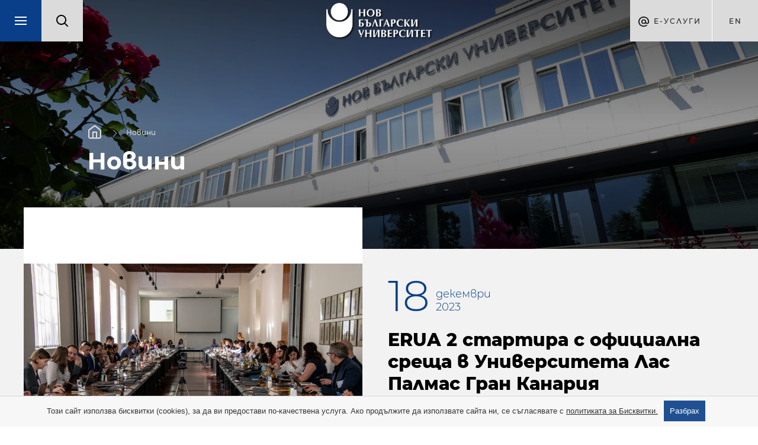

--- FILE ---
content_type: text/html; charset=utf-8
request_url: https://news.nbu.bg/bg/news/erua-2-startira-s-oficialna-sreshta-v-universiteta-las-palmas-gran-kanariq!75426
body_size: 8812
content:
<!DOCTYPE html>
<html lang="bg">
	<head>
		<title>Новини - Нов български университет</title>
<meta http-equiv="Content-Type" content="text/html; charset=utf-8" />
<meta name="viewport" content="width=device-width, initial-scale=1.0, maximum-scale=1.0, user-scalable=0" />
<meta name="google" content="notranslate" />
<link rel="icon" href="/favicon.ico" type="image/x-icon" />

<meta name="keywords" content="">
<meta name="descrpition" content="На 11-12 декември Университетът Лас Палмас Гран Канария беше домакин на първата среща по проекта ERUA2. Представители на всички 8 университета, членове на">
<meta property="og:title" content="ERUA 2 стартира с официална среща в Университета Лас Палмас Гран Канария"/>
<meta property="og:description" content="На 11-12 декември Университетът Лас Палмас Гран Канария беше домакин на първата среща по проекта ERUA2. Представители на всички 8 университета, членове на"/>
<meta property="og:image" content="https://nbu.bg/files/sabitiia/2023/12-2023/news/erua/la-ulpgc-acoge-la-reunin-de-lanzamiento-de-la-alianza-europea-de-universidades-erua2-11-12-2023-53389399307-o.jpg"/>

<link rel="stylesheet" type="text/css" href="/css/magnific-popup.min.css">
<link rel="stylesheet" type="text/css" href="/css/photoswipe.css">
<link rel="stylesheet" type="text/css" href="/css/jquery-ui.min.css">
<link rel="stylesheet" type="text/css" href="/css/jquery-ui.theme.min.css">
<link rel="stylesheet" type="text/css" href="/css/chosen.min.css">
<link rel="stylesheet" type="text/css" href="/css/owl.transitions.min.css">
	<link rel="stylesheet" type="text/css" href="/css/styles.css?v=33">
<!--[if lte IE 10]><link href="/css/ie10.css" type="text/css" rel="stylesheet"/><![endif]-->
<link href="https://fonts.googleapis.com/css?family=Montserrat:200,400,500,700&display=swap&subset=cyrillic,cyrillic-ext" rel="stylesheet">


<script type="text/javascript" src="/js/jquery-1.11.1.min.js"></script>
<script type="text/javascript" src="/js/owl.carousel.min.js"></script>
<script type="text/javascript" src="/js/jquery.magnific-popup.min.js"></script>

	<script type="text/javascript" src="/js/main.js?v=3"></script>
	<script type="text/javascript" src="/js/new_main.js?v=12"></script>

<script type="text/javascript">
	var xhr_cache = {};
	Array.max = function( array ) {
		return Math.max.apply(Math, array);
	};
</script>




	<!-- Facebook Pixel Code -->
	<script>
		!function(f,b,e,v,n,t,s)
		{if(f.fbq)return;n=f.fbq=function(){n.callMethod?
				n.callMethod.apply(n,arguments):n.queue.push(arguments)};
			if(!f._fbq)f._fbq=n;n.push=n;n.loaded=!0;n.version='2.0';
			n.queue=[];t=b.createElement(e);t.async=!0;
			t.src=v;s=b.getElementsByTagName(e)[0];
			s.parentNode.insertBefore(t,s)}(window, document,'script',
				'https://connect.facebook.net/en_US/fbevents.js');
		fbq('init', '1062865557448477');
		fbq('track', 'PageView');
	</script>
	<noscript><img height="1" width="1" style="display:none"
				   src="https://www.facebook.com/tr?id=1062865557448477&ev=PageView&noscript=1" alt="facebook"
	/></noscript>
	<!-- End Facebook Pixel Code -->




	<meta name="google-site-verification" content="GxR_1KmqQBFE20jaLphHkBe5nVOjgFNKqmz-TDLbork" />
	</head>
	<body class="loaded has-slider">
		<div id="main_wrapper">
			<div class="m_header_wrap" style="background-image:url('/images/header_bgr.jpg');">
				<header id="main">
	<nav class="main-nav">
		<ul>
			<li>
				<div class="search-box-mobile">
					<form action="https://nbu.bg/bg/search" method="get" autocomplete="off">
						<label>
							<fieldset class="search-input-wrap">
								<input type="text" name="q" placeholder="Търсене..." />
								<button type="submit">Търси</button>
							</fieldset>
						</label>
					</form>
				</div>
			</li>
			<li><a href="/bg/">Начало</a></li><li class="active"><a href="https://news.nbu.bg/bg/news" title="Новини">Новини</a></li><li><a href="https://news.nbu.bg/bg/events" title="Събития">Събития</a></li>

<script type="text/javascript">
			var url = "https://nbu.bg/bg/ajax/application/get_items_for_main_menu";
		
	$('header a.get_menu').off('click').on('click', function(e) {
		e.preventDefault();
		var $this = $(this),
			parentLi = $this.parents('ul').first();

		parentLi.parent('li').addClass('open');
		parentLi.parents('.main-nav').first().addClass('disable');
		$this.parent('li').addClass('loading');

		$.ajax({
			method: "GET",
			url: url,
			dataType: "json",
			data: {root_slug: $this.data('root_slug'), page_slug: $this.data('page_slug')},
			success: function (response) {
				if(response.status) {
					//show html
					$(response.html).appendTo(parentLi).end().find('.sub-nav-title a').text($this.text())
					.attr({
						'title': $this.text(),
						'href': $this.attr('href')
					})
					.end().find('.close').one('click', function() {
						$(this).parent('.sub-nav').stop().fadeOut(function() {
							parentLi.parent('li').removeClass('open');
							parentLi.parents('.main-nav').first().removeClass('disable');
							$this.parent('li').removeClass('loading');
							$(this).parent('.sub-nav').remove();
						});
					});
					$this.parent('li').removeClass('loading');
					$('html, body').animate({scrollTop: 0}, 'slow');
					$('.main-nav ul').animate({scrollTop: 0}, 'slow');
				} else {
					window.location.href = $this.attr('href'); //redirect to url if there are not menu items
				}
			},
			error: function (xhr, response) {
				console.log('error', xhr, response);
				parentLi.parent('li').removeClass('open');
				parentLi.parents('.main-nav').first().removeClass('disable');
				$this.parent('li').removeClass('loading');
			}
		});
	});
	
</script>			<li><a href="https://news.nbu.bg/bg/in-the-media" title="В медиите">В медиите</a></li><li><a href="/bg/send_news">Изпрати новина</a></li>

<script type="text/javascript">
			var url = "https://nbu.bg/bg/ajax/application/get_items_for_main_menu";
		
	$('header a.get_menu').off('click').on('click', function(e) {
		e.preventDefault();
		var $this = $(this),
			parentLi = $this.parents('ul').first();

		parentLi.parent('li').addClass('open');
		parentLi.parents('.main-nav').first().addClass('disable');
		$this.parent('li').addClass('loading');

		$.ajax({
			method: "GET",
			url: url,
			dataType: "json",
			data: {root_slug: $this.data('root_slug'), page_slug: $this.data('page_slug')},
			success: function (response) {
				if(response.status) {
					//show html
					$(response.html).appendTo(parentLi).end().find('.sub-nav-title a').text($this.text())
					.attr({
						'title': $this.text(),
						'href': $this.attr('href')
					})
					.end().find('.close').one('click', function() {
						$(this).parent('.sub-nav').stop().fadeOut(function() {
							parentLi.parent('li').removeClass('open');
							parentLi.parents('.main-nav').first().removeClass('disable');
							$this.parent('li').removeClass('loading');
							$(this).parent('.sub-nav').remove();
						});
					});
					$this.parent('li').removeClass('loading');
					$('html, body').animate({scrollTop: 0}, 'slow');
					$('.main-nav ul').animate({scrollTop: 0}, 'slow');
				} else {
					window.location.href = $this.attr('href'); //redirect to url if there are not menu items
				}
			},
			error: function (xhr, response) {
				console.log('error', xhr, response);
				parentLi.parent('li').removeClass('open');
				parentLi.parents('.main-nav').first().removeClass('disable');
				$this.parent('li').removeClass('loading');
			}
		});
	});
	
</script>		</ul>
	</nav>
	<div class="left-side">
		<a href="javascript:;" class="menu-box">
			<span class="menu-trigger"></span>
		</a><!--
		 --><div class="search_box">
			<form action="https://nbu.bg/bg/search" method="get" autocomplete="off">
				<label>
					<img src="/images/lupa.svg" alt="Search" />
					<fieldset class="search-input-wrap">
						<input type="text" name="q" placeholder="Търсене..." />
						<button type="submit">Търси</button>
					</fieldset>
				</label>
			</form>
		</div>
	</div><!--
	 --><div class="logo-wrap">
		<a href="https://nbu.bg/bg" class="logo" title=""><img src="/images/logo_bg.png" width="178" height="58" alt="" /></a>
	</div><!--
	 --><div class="right-side">
		<div class="e-services">
	Е-Услуги
	<ul class="drop-down">
					<li>
				<a href="https://cstudent.nbu.bg/" target="_blank">ⓔ-кандидат-студент</a>
			</li>
					<li>
				<a href="https://student.nbu.bg/" target="_blank">ⓔ-студент</a>
			</li>
					<li>
				<a href="https://teacher.nbu.bg" target="_blank">ⓔ-преподавател</a>
			</li>
					<li>
				<a href="http://mail.nbu.bg/" target="_blank">ⓔ-mail</a>
			</li>
			</ul>
</div><!--
		--><div class="language-box">
							<a class="language" href="/en" title="">en</a>	
		</div>
	</div>
</header>			</div>
			<article class="page inner">
								<div class="page_content">
					<div class="full_content">
						<div class="inner2 department-background">
							<div class="inner2_slider small">
								<div class="slide" style="background-image: url('/images/small_slider_image.jpg');">
									<div class="info">
										<nav class="breadcrumbs">
						<a href="/bg">Начало</a>							<a href="/bg/news">Новини</a>		</nav>										<h1>Новини</h1>									</div>
								</div>
							</div>
							


							<div class="max_1440 right_side_content">
																	<div class="lr_padding news_detail">
		<div class="upper">
			<div class="image">
									<div class="slide_wrapper">
						<div class="gall_wrapper">
							<div class="slider">
																																						<a href="/files/sabitiia/2023/12-2023/news/erua/la-ulpgc-acoge-la-reunin-de-lanzamiento-de-la-alianza-europea-de-universidades-erua2-11-12-2023-53389399307-o.jpg" title="" data-pswp-width="3000" data-pswp-height="2000">
												<img alt="la-ulpgc-acoge-la-reunin-de-lanzamiento-de-la-alianza-europea-de-universidades-erua2-11-12-2023-53389399307-o_700x700_pad_478b24840a" height="700" src="/thumbs/700x700/sabitiia/2023/12-2023/news/erua/la-ulpgc-acoge-la-reunin-de-lanzamiento-de-la-alianza-europea-de-universidades-erua2-11-12-2023-53389399307-o_700x700_pad_478b24840a.jpg" width="700"/>
											</a>
																																		</div>
						</div>
													<div class="thumbs">
																																</div>
											</div>
				
							</div>

			<div class="info">
				
				
				<time datetime="2023-12-18 15:50:55">
    <span>18</span>
        Декември
     <br/>2023
</time>


				<h2>ERUA 2 стартира с официална среща в Университета Лас Палмас Гран Канария</h2>

				<h4></h4>

				
				<div class="rich_text">
					<p>На 11-12 декември Университетът Лас Палмас Гран Канария беше домакин на първата среща по проекта ERUA2. Представители на всички 8 университета, членове на Алианса на европейските реформаторски университета, участваха в събирането, като целта беше да се обсъдят задачите, които предстоят в близките 4 години и да се създаде пътна карта за тяхната реализация. Повече от 70 участници присътстваха на срещата на живо, а около 30 се включиха в обсъждането онлайн.</p>
<p>&nbsp;</p>
<p>От страна на Нов български университет на срещата в Лас Палмас присъстваха петима представители, сред които зам-ректорът по акредитацията доц. д-р Юлияна Гълъбинова и проф. д-р Кристиян Банков. Те разказаха за реформаторската философия, която стои в основата на създаването на НБУ и презентираха задачите, за които отговаря нашият университет в новия проект. Студентката по журналистика Елена Георгиева се включи в работните срещи по пакет 7, който е посветен на студентската ангажираност и ще даде възможност на студентите да представят свои проекти в рамките на Алианса и да получат финансиране.</p>
<p>&nbsp;</p>
<p><img src="/files/sabitiia/2023/12-2023/news/erua/la-ulpgc-acoge-la-reunin-de-lanzamiento-de-la-alianza-europea-de-universidades-erua2-11-12-2023-53389399192-o.jpg" alt="" width="1000" height="667" /></p>
<p>&nbsp;</p>
<p>&nbsp;</p>
<p>НБУ е лидер в работен пакет 8, посветен на комуникацията и дисеминацията в консорциума. Университетът също така участва активно в разработването на дигитално пространство, където студентите, преподавателите и изследователите ще могат да се срещат и да планират нови колаборации.</p>
<p>&nbsp;</p>
<p>Проектът ERUA2 е продължение на ERUA, който стартира през 2020 година като част от European Universities Initiative и е един от 50 действащи образователни консорциума в Европейския съюз. В момента алиансът е представен от 8 университета. Освен НБУ в него членуват European University Viadrina (Германия), University of Las Palmas de Gran Canaria (Испания), SWPS (Полша), Mikolas Romeris University (Литва), University of Macerata (Италия), Univerity of the Aegean ( Гърция), University Paris 8 ( основен координатор на проекта).</p>
<p>&nbsp;</p>
<p><img src="/files/sabitiia/2023/12-2023/news/erua/la-ulpgc-acoge-la-reunin-de-lanzamiento-de-la-alianza-europea-de-universidades-erua2-11-12-2023-53390507863-o.jpg" alt="" width="1000" height="667" /></p>
<p>&nbsp;</p>
<p>&nbsp;</p>
<p>ERUA 2 поставя голям акцент върху трансформацията на образоването и академичните &nbsp;проучвания.&nbsp; Една от целите на проекта е създаването на тематични изследователски клъстери от членовете на Алианса, както и обща магистърска програма, посветена на миграционните изследвания.</p>
<p>&nbsp;</p>
<p>&nbsp;</p>
<p>Фото кредит: University of Las Palmas de Gran Canaria</p>
				</div>

				
				<a href="/bg/news" class="button default">Върни се към всички новини</a>
			</div>
		</div>
	</div>

	<script type="text/javascript" src="/js/enquire.min.js"></script>
	<script type="text/javascript">
		enquire.register("screen and (min-width:1440px)", {
			match : function() {
				$('.news_detail .right').insertBefore($('.news_detail .left'));
			},
			unmatch : function() {
				$('.news_detail .right').insertAfter($('.news_detail .left'));
			}
		});

		/*open share popup*/
		$('.share a').click(function(){
			var obj = $(this);

			obj.next('div').toggleClass('show_popup');

			$('body').click(function(){
				obj.next('div').removeClass('show_popup');
			});

			return false;
		})

		/*close popup*/
		$('.addthis_native_toolbox .close').click(function(){
			$(this).parent().removeClass('show_popup');
		});

		$(document).ready(function(e) {
			owlInitialize();
		});

		$(window).resize(function() {
			owlInitialize();
		});

		function owlInitialize() {
			if($(window).width() < 768) {
				$('.thumbs').owlCarousel({
					singleItem: false,
					transitionStyle: "fade",
					slideSpeed: 400,
					rewindSpeed: 2000,
					nav: true,
					autoPlay: true,
					stopOnHover: true,
					items: 3, //above 1000px browser width
					itemsDesktop: [1600, 3], //between 1600px and 1271px
					itemsDesktopSmall: [1270, 3], //between 1270px and 901px
					itemsTablet: [900, 3], //betweem 900px and 551
					itemsMobile: [550, 3], //between 550 and 0
				});
			}
		}
	</script>

	<script type="module">
		import Lightbox from '/js/photoswipe/photoswipe-lightbox.esm.js';
		import PhotoSwipeVideoPlugin from '/js/photoswipe/photoswipe-video-plugin.esm.min.js';
		const lightbox = new Lightbox({
			gallery: '.slide_wrapper',
			children: 'a',
			initialZoomLevel: 'fit',
			showHideAnimationType: 'fade',
			showAnimationDuration: 200,
			bgOpacity: 0.7,
			wheelToZoom: true,
			pswpModule: () => import('/js/photoswipe/photoswipe.esm.js')
		});

		lightbox.on('afterInit', () => {
			$('.pswp__img--placeholder').remove();
		});

		lightbox.addFilter('itemData', (itemData, index) => {
			const youtubeUrl = itemData.element.dataset.youtubeUrl;

			if (youtubeUrl) {
				itemData.youtubeUrl = youtubeUrl;
			}

			return itemData;
		});

		// override slide content
		lightbox.on('contentLoad', (e) => {
			const { content } = e;
			if (content.type === 'youtube') {
				// prevent the deafult behavior
				e.preventDefault();

				// Create a container for iframe and assign it to the `content.element` property
				content.element = document.createElement('div');
				content.element.className = 'pswp__youtube-container';

				const iframe = document.createElement('iframe');
				iframe.setAttribute('allowfullscreen', '');
				iframe.src = content.data.youtubeUrl;
				content.element.appendChild(iframe);
			}
		});

		const videoPlugin = new PhotoSwipeVideoPlugin(lightbox, {
			// options
		});

		lightbox.init();
	</script>
							</div>
						</div>
					</div>
				</div>
			</article>
			<footer id="main_footer">
	<div class="first-line">
		<a href="https://nbu.bg/bg" class="logo" title=""><img src="/images/logo_bg_blue.png" width="178" height="58" alt="" /></a>
		<div class="social">
			<a href="mailto:info@nbu.bg" title="Свържи се с нас">&#xe901;</a>			<a href="https://www.facebook.com/pages/New-Bulgarian-University/60408350928" target="_blank" title="Facebook">&#xe902;</a>						<a href="https://www.youtube.com/channel/UCa-YjledUY4p8kA4nky7Sxg" title="Youtube">&#xe904;</a>							<a href="https://www.instagram.com/new_bulgarian_university/" title="Instagram" class="instagram-btn">
					<svg version="1.1" xmlns="http://www.w3.org/2000/svg" width="20" height="28" viewBox="0 0 32 22">
						<title>instagram</title>
						<path fill="#fff" d="M16 2.881c4.275 0 4.781 0.019 6.462 0.094 1.563 0.069 2.406 0.331 2.969 0.55 0.744 0.288 1.281 0.638 1.837 1.194 0.563 0.563 0.906 1.094 1.2 1.838 0.219 0.563 0.481 1.412 0.55 2.969 0.075 1.688 0.094 2.194 0.094 6.463s-0.019 4.781-0.094 6.463c-0.069 1.563-0.331 2.406-0.55 2.969-0.288 0.744-0.637 1.281-1.194 1.837-0.563 0.563-1.094 0.906-1.837 1.2-0.563 0.219-1.413 0.481-2.969 0.55-1.688 0.075-2.194 0.094-6.463 0.094s-4.781-0.019-6.463-0.094c-1.563-0.069-2.406-0.331-2.969-0.55-0.744-0.288-1.281-0.637-1.838-1.194-0.563-0.563-0.906-1.094-1.2-1.837-0.219-0.563-0.481-1.413-0.55-2.969-0.075-1.688-0.094-2.194-0.094-6.463s0.019-4.781 0.094-6.463c0.069-1.563 0.331-2.406 0.55-2.969 0.288-0.744 0.638-1.281 1.194-1.838 0.563-0.563 1.094-0.906 1.838-1.2 0.563-0.219 1.412-0.481 2.969-0.55 1.681-0.075 2.188-0.094 6.463-0.094zM16 0c-4.344 0-4.887 0.019-6.594 0.094-1.7 0.075-2.869 0.35-3.881 0.744-1.056 0.412-1.95 0.956-2.837 1.85-0.894 0.888-1.438 1.781-1.85 2.831-0.394 1.019-0.669 2.181-0.744 3.881-0.075 1.713-0.094 2.256-0.094 6.6s0.019 4.887 0.094 6.594c0.075 1.7 0.35 2.869 0.744 3.881 0.413 1.056 0.956 1.95 1.85 2.837 0.887 0.887 1.781 1.438 2.831 1.844 1.019 0.394 2.181 0.669 3.881 0.744 1.706 0.075 2.25 0.094 6.594 0.094s4.888-0.019 6.594-0.094c1.7-0.075 2.869-0.35 3.881-0.744 1.050-0.406 1.944-0.956 2.831-1.844s1.438-1.781 1.844-2.831c0.394-1.019 0.669-2.181 0.744-3.881 0.075-1.706 0.094-2.25 0.094-6.594s-0.019-4.887-0.094-6.594c-0.075-1.7-0.35-2.869-0.744-3.881-0.394-1.063-0.938-1.956-1.831-2.844-0.887-0.887-1.781-1.438-2.831-1.844-1.019-0.394-2.181-0.669-3.881-0.744-1.712-0.081-2.256-0.1-6.6-0.1v0z"></path>
						<path fill="#fff" d="M16 7.781c-4.537 0-8.219 3.681-8.219 8.219s3.681 8.219 8.219 8.219 8.219-3.681 8.219-8.219c0-4.537-3.681-8.219-8.219-8.219zM16 21.331c-2.944 0-5.331-2.387-5.331-5.331s2.387-5.331 5.331-5.331c2.944 0 5.331 2.387 5.331 5.331s-2.387 5.331-5.331 5.331z"></path>
						<path fill="#fff" d="M26.462 7.456c0 1.060-0.859 1.919-1.919 1.919s-1.919-0.859-1.919-1.919c0-1.060 0.859-1.919 1.919-1.919s1.919 0.859 1.919 1.919z"></path>
					</svg>
				</a>
										<a href="https://www.linkedin.com/school/new-bulgarian-university" title="Linkedin" class="linkedin-btn">
					<svg version="1.1" xmlns="http://www.w3.org/2000/svg" width="20" height="20" viewBox="0 0 32 32">
						<title>linkedin2</title>
						<path fill="#fff" d="M12 12h5.535v2.837h0.079c0.77-1.381 2.655-2.837 5.464-2.837 5.842 0 6.922 3.637 6.922 8.367v9.633h-5.769v-8.54c0-2.037-0.042-4.657-3.001-4.657-3.005 0-3.463 2.218-3.463 4.509v8.688h-5.767v-18z"></path>
						<path fill="#fff" d="M2 12h6v18h-6v-18z"></path>
						<path fill="#fff" d="M8 7c0 1.657-1.343 3-3 3s-3-1.343-3-3c0-1.657 1.343-3 3-3s3 1.343 3 3z"></path>
					</svg>
				</a>
									<a href="https://news.nbu.bg/bg/rss/news" title="RSS feed" class="rss-btn">&#xe618;</a>
		</div>
	</div>
	<div class="categories_wrapper">
	<nav>
		<span class="left">Следващ</span>
		<span class="right">Предишен</span>
		<div class="mask">
			<ul>
								<li>
					<a href="javascript:;">Електронни услуги</a>
				</li>
								<li>
					<a href="javascript:;">ⓔ-learning</a>
				</li>
								<li>
					<a href="javascript:;">Университетски кампус</a>
				</li>
								<li>
					<a href="javascript:;">Администрация</a>
				</li>
							</ul>
		</div>
	</nav>
	<div class="categories">
		<div class="categories_cont">
			<div class="categories_wrap">
								<div class="box">
					<ul>
												<li>
							<a href="https://cstudent.nbu.bg/" target="_blank">ⓔ-кандидат-студент</a>
						</li>
												<li>
							<a href="https://student.nbu.bg/" target="_blank">ⓔ-студент</a>
						</li>
												<li>
							<a href="https://teacher.nbu.bg" target="_blank">ⓔ-преподавател</a>
						</li>
												<li>
							<a href="http://mail.nbu.bg/" target="_blank">ⓔ-mail</a>
						</li>
											</ul>
				</div>
								<div class="box">
					<ul>
												<li>
							<a href="http://e-edu.nbu.bg/" target="_blank">MOODLE</a>
						</li>
												<li>
							<a href="https://qopac.nbu.bg/EOSWebOPAC/OPAC/Index.aspx" target="_blank">ⓔ-библиотека</a>
						</li>
												<li>
							<a href="http://ebox.nbu.bg" target="_blank">ⓔ-книги и сайтове</a>
						</li>
												<li>
							<a href="http://cc.nbu.bg/" target="_blank">ⓔ-training</a>
						</li>
											</ul>
				</div>
								<div class="box">
					<ul>
												<li>
							<a href="http://nbu.bg/bg/za-nbu/nov-bylgarski-universitet/universitetski-kampus/studentski-centyr" target="_self">Студентски център</a>
						</li>
												<li>
							<a href="http://nbu.bg/bg/za-nbu/nov-bylgarski-universitet/universitetski-kampus/sporten-kompleks" target="_self">Спортен комплекс</a>
						</li>
												<li>
							<a href="http://www.nbu.bg/bg/za-nbu/nov-bylgarski-universitet/universitetski-kampus/medicinski-centyr" target="_self">Медицински център</a>
						</li>
												<li>
							<a href="http://nbu.bg/bg/za-nbu/nov-bylgarski-universitet/universitetski-kampus/knizharnici" target="_self">Книжарници</a>
						</li>
											</ul>
				</div>
								<div class="box">
					<ul>
												<li>
							<a href="http://www.nbu.bg/bg/za-nbu/struktura-i-upravlenie/administraciq-na-nastoqtelstvoto" target="_self">Администрация на Настоятелството</a>
						</li>
												<li>
							<a href="https://nbu.bg/bg/za-nbu/struktura-i-upravlenie/centralni-administracii/centralna-universitetska-administraciq" target="_self">Централна университетска администрация</a>
						</li>
												<li>
							<a href="https://nbu.bg/bg/za-nbu/struktura-i-upravlenie/centralni-administracii/centralna-studentska-administraciq" target="_self">Централна студентска администрация</a>
						</li>
												<li>
							<a href="https://nbu.bg/bg/za-nbu/struktura-i-upravlenie/centralni-administracii/kandidatstudentski-i-studentski-informacionen-centyr" target="_self">Кандидатстудентски и студентски информационен център</a>
						</li>
												<li>
							<a href="http://www.nbu.bg/bg/fakulteti/fakulteti" target="_self">Факултети</a>
						</li>
											</ul>
				</div>
							</div>
		</div>
	</div>
</div>

	<div class="line">
		<div class="links">
			<ul>
				<li><a href="https://nbu.bg/bg/sitemap" title="Карта на сайта">Карта на сайта</a></li>
				<li><a href="https://nbu.bg/bg/telefonen-ukazatel" title="Телефонен указател">Телефонен указател</a></li>
				<li><a href="https://gdpr.nbu.bg/" title="Защита на личните данни и лицата подаващи сигнали">Защита на личните данни и лицата подаващи сигнали</a></li>
				<li><a href="/bg/contacts" title="Контакти">Контакти</a></li>
			</ul>
					</div>
		<div class="copyright">
			<small>Copyright © 2026 НБУ. Всички права запазени.</small>
		</div>
	</div>
</footer>

<label for="cookie_values">cookie</label>
<input id="cookie_values" value='{"content":"\u0422\u043e\u0437\u0438 \u0441\u0430\u0439\u0442 \u0438\u0437\u043f\u043e\u043b\u0437\u0432\u0430 \u0431\u0438\u0441\u043a\u0432\u0438\u0442\u043a\u0438 (cookies), \u0437\u0430 \u0434\u0430 \u0432\u0438 \u043f\u0440\u0435\u0434\u043e\u0441\u0442\u0430\u0432\u0438 \u043f\u043e-\u043a\u0430\u0447\u0435\u0441\u0442\u0432\u0435\u043d\u0430 \u0443\u0441\u043b\u0443\u0433\u0430. \u0410\u043a\u043e \u043f\u0440\u043e\u0434\u044a\u043b\u0436\u0438\u0442\u0435 \u0434\u0430 \u0438\u0437\u043f\u043e\u043b\u0437\u0432\u0430\u0442\u0435 \u0441\u0430\u0439\u0442\u0430 \u043d\u0438, \u0441\u0435 \u0441\u044a\u0433\u043b\u0430\u0441\u044f\u0432\u0430\u0442\u0435 \u0441 <a href=\"https:\/\/gdpr.nbu.bg\/\">\u043f\u043e\u043b\u0438\u0442\u0438\u043a\u0430\u0442\u0430 \u0437\u0430 \u0411\u0438\u0441\u043a\u0432\u0438\u0442\u043a\u0438.<\/a>","agree":"\u0420\u0430\u0437\u0431\u0440\u0430\u0445"}' hidden>

<script src="/js/cookie.min.js?v=2"></script>

<script type="text/javascript">
(function(i,s,o,g,r,a,m){i['GoogleAnalyticsObject']=r;i[r]=i[r]||function(){
	(i[r].q=i[r].q||[]).push(arguments)},i[r].l=1*new Date();a=s.createElement(o),
	m=s.getElementsByTagName(o)[0];a.async=1;a.src=g;m.parentNode.insertBefore(a,m)
})(window,document,'script','//www.google-analytics.com/analytics.js','ga');

ga('create', 'UA-40084685-1', 'auto');
ga('send', 'pageview');
</script>

<script id="umniWidget" type="text/javascript" data-name="myscript" src="https://widget.umni.bg/sdk.js" data-ai_account="NBU" data-session="no" data-start="close" data-language="bg"  data-segment="" data-pulse="yes" data-pulse-color="#003366" data-bubble-position-x="50px" data-bubble-position-y="50px" data-bubble-delay="2" data-position="right" data-z-index="" data-f-page="" data-c-page="" data-ver="" defer></script>

<script>
	
	var afterHashtag = window.location.hash.substr(1);document.getElementById('umniWidget').setAttribute('data-segment', afterHashtag);
	var urlPath = window.location.href.split("/");if (urlPath.length > 1) {var first_part = urlPath[3]; document.getElementById('umniWidget').setAttribute('data-c-page', first_part);}
	let details = navigator.userAgent;let regexp = /android|iphone|kindle|ipad/i;let isMobileDevice = regexp.test(details);if (isMobileDevice) {document.getElementById('umniWidget').setAttribute('data-start', 'close');}
	
</script>		</div>
	</body>
</html>

--- FILE ---
content_type: text/css
request_url: https://news.nbu.bg/css/styles.css?v=33
body_size: 38160
content:
/*load animations*/
@-webkit-keyframes slide_in {
	0% {
		top: 100%;
	}
	100% {
		top: 110px;
	}
}

@keyframes slide_in {
	0% {
		top: 100%;
	}
	100% {
		top: 110px;
	}
}

@-webkit-keyframes fade_in {
	from {
		opacity: 0;
	}
	to {
		opacity: 1;
	}
}

@keyframes fade-in {
	from {
		opacity: 0;
	}
}

@keyframes btn-white-load {
	to {
		width: 100%;
	}
}
	/*header animations*/
	@-webkit-keyframes moveback {
		0% {
			opacity: 1;
			-webkit-transform: rotateY(0);
		}
		100% {
			opacity: 0;
			-webkit-transform: rotateY(35deg);
		}
	}

	@keyframes moveback {
		0% {
			opacity: 1;
			transform: rotateY(0);
		}
		100% {
			opacity: 0;
			transform: rotateY(35deg);
		}
	}

	@-webkit-keyframes moveup {
		0% {
			opacity: 0;
			-webkit-transform: rotateY(35deg);
		}
		100% {
			opacity: 1;
			-webkit-transform: rotateY(0);
		}
	}

	@keyframes moveup {
		0% {
			opacity: 0;
			transform: rotateY(35deg);
		}
		100% {
			opacity: 1;
			transform: rotateY(0);
		}
	}

	@-webkit-keyframes vr_move {
		0% {
			opacity: 0;
			left: 100%;
		}
		100% {
			opacity: 1;
			left: 0;
		}
	}

	@keyframes vr_move {
		0% {
			opacity: 0;
			left: 100%;
		}
		100% {
			opacity: 1;
			left: 0;
		}
	}

	@-webkit-keyframes vr_move_out {
		0% {
			opacity: 1;
			left: 0;
		}
		100% {
			opacity: 0;
			left: 100%;
		}
	}

	@keyframes vr_move_out {
		0% {
			opacity: 1;
			left: 0;
		}
		100% {
			opacity: 0;
			left: 100%;
		}
	}

	@-webkit-keyframes events_anima {
		0%{
			opacity: 0;
		}
		100% {
			opacity: 1;
		}
	}

	@keyframes events_anima {
		0%{
			opacity: 0;
		}
		100% {
			opacity: 1;
		}
	}

	@-webkit-keyframes swipe_fade_out {
		0%{
			opacity: 1;
		}
		100% {
			opacity: 0;
		}
	}

	@keyframes swipe_fade_out {
		0%{
			opacity: 1;
		}
		100% {
			opacity: 0;
		}
	}

	@-webkit-keyframes swipe_fade_in {
		0%{
			opacity: 0;
		}
		100% {
			opacity: 1;
		}
	}

	@keyframes swipe_fade_in {
		0%{
			opacity: 0;
		}
		100% {
			opacity: 1;
		}
	}

	@-webkit-keyframes swipe_in {
		0%{
			opacity: 0;
			-webkit-transform: translateX(100%);
		}
		100% {
			opacity: 1;
			-webkit-transform: translateX(0);
		}
	}

	@keyframes swipe_in {
		0%{
			opacity: 0;
			transform: translateX(100%);
		}
		100% {
			opacity: 1;
			transform: translateX(0);
		}
	}

	@-webkit-keyframes swipe_out {
		0%{
			opacity: 1;
			-webkit-transform: translateX(0);
		}
		100% {
			opacity: 0;
			-webkit-transform: translateX(100%);
		}
	}

	@keyframes swipe_out {
		0%{
			opacity: 1;
			transform: translateX(0);
		}
		100% {
			opacity: 0;
			transform: translateX(100%);
		}
	}

	@-webkit-keyframes fade {
		0%{
			opacity: 0;
		}
		100% {
			opacity: 1;
		}
	}

	@keyframes fade {
		0%{
			opacity: 0;
		}
		100% {
			opacity: 1;
		}
	}

	body, ul, ol, h1, h2, h3, h4, h5, h6, p, figure, fieldset, hr, button, input, dl, dd {
		margin: 0;
		padding: 0;
	}

	@font-face {
		font-family: 'Montserrat-Thin';
		src: url('../fonts/montserrat/Montserrat-Thin.ttf') format('truetype');
		font-weight: 100;
		font-style: normal;
	}

	@font-face {
		font-family: 'Montserrat-Light';
		src: url('../fonts/montserrat/Montserrat-Light.ttf') format('truetype');
		font-weight: 200;
		font-style: normal;
	}

	@font-face {
		font-family: 'Montserrat-Regular';
		src: url('../fonts/montserrat/Montserrat-Regular.ttf') format('truetype');
		font-weight: normal;
		font-style: normal;
	}

	@font-face {
		font-family: 'Montserrat-Medium';
		src: url('../fonts/montserrat/Montserrat-Medium.ttf') format('truetype');
		font-weight: normal;
		font-style: normal;
	}

	@font-face {
		font-family: 'Montserrat-Bold';
		src: url('../fonts/montserrat/Montserrat-Bold.ttf') format('truetype');
		font-weight: 700;
		font-style: normal;
	}

	@font-face {
		font-family: 'Montserrat-ExtraBold';
		src: url('../fonts/montserrat/Montserrat-ExtraBold.ttf') format('truetype');
		font-weight: 800;
		font-style: normal;
	}

	@font-face {
		font-family: 'Montserrat-Black';
		src: url('../fonts/montserrat/Montserrat-Black.ttf') format('truetype');
		font-weight: 900;
		font-style: normal;
	}

	@font-face {
		font-family: 'pt_sans';
		src: url('../fonts/pt_sans/ptsans_0.eot');
		src: url('../fonts/pt_sans/ptsans_0.eot?#iefix') format('embedded-opentype'),
			url('../fonts/pt_sans/ptsans_0.woff') format('woff'),
			url('../fonts/pt_sans/ptsans_0.ttf') format('truetype');
		font-weight: normal;
		font-style: normal;
	}

	@font-face {
		font-family: 'pt_sans_bold';
		src: url('../fonts/pt_sans/ptsansbold_0.eot');
		src: url('../fonts/pt_sans/ptsansbold_0.eot?#iefix') format('embedded-opentype'),
			url('../fonts/pt_sans/ptsansbold_0.woff') format('woff'),
			url('../fonts/pt_sans/ptsansbold_0.ttf') format('truetype');
		font-weight: normal;
		font-style: normal;
	}

	@font-face {
		font-family: 'nbu_icon';
		src:url('../fonts/icons/nbu.eot');
		src:url('../fonts/icons/nbu.woff') format('woff'),
			url('../fonts/icons/nbu.ttf') format('truetype'),
			url('../fonts/icons/nbu.svg') format('svg');
		font-weight: normal;
		font-style: normal;
	}

	@font-face {
		font-family: 'icomoon';
		src: url("../fonts/icons/icomoon.eot?x9d8mz");
		src: url("../fonts/icons/icomoon.eot?x9d8mz#iefix") format("embedded-opentype"),
			url("../fonts/icons/icomoon.ttf?x9d8mz") format("truetype"),
			url("../fonts/icons/icomoon.woff?x9d8mz") format("woff"),
			url("../fonts/icons/icomoon.svg?x9d8mz#icomoon") format("svg");
		font-weight: normal;
		font-style: normal;
	}

	[class^="icon-"], [class*=" icon-"] {
		font-family: 'nbu_icon';
		speak: none;
		font-style: normal;
		font-weight: normal;
		font-variant: normal;
		text-transform: none;
		line-height: 1;

		/* Better Font Rendering =========== */
		-webkit-font-smoothing: antialiased;
		-moz-osx-font-smoothing: grayscale;
	}

	.icon-time,
	.icon-share {
		display: inline-block;
		vertical-align: middle;
		margin-right: 10px;
		font-family: nbu_icon_gallery;
		font-size: 20px;
		font-weight: normal;
		color: #ada5a5;
	}

	body {
		overflow-x: hidden;
		font-family: "Montserrat", sans-serif; }
		body.menu-open header#main .menu-box {
			background-color: #DBDBDB;
			transition: ease-in 0.3s;
			color: #fff; }
		body.menu-open header#main .main-nav {
			transform: translateX(0); }
		body.menu-open .menu-trigger {
			border-top-color: #000;
			transform: rotate(45deg) translate(0px, 4px); }
		body.menu-open .menu-trigger:before {
			background-color: #000;
			transform: rotate(-90deg) translate(6px, 0px); }
		body.menu-open .menu-trigger:after {
			visibility: hidden; }

	.menu-trigger {
		position: relative;
		display: inline-block;
		vertical-align: middle;
		width: 20px;
		height: 14px;
		border-top: 2px solid #fff;
		cursor: pointer;
		transition: transform 0.6s;
	}

	.menu-trigger:before, .menu-trigger:after {
		content: "";
		position: absolute;
		top: 4px;
		width: 100%;
		height: 2px;
		background-color: #fff;
	}

	.menu-trigger:before {
		transition: transform 0.6s;
	}

	.menu-trigger:after {
		top: auto;
		bottom: 0;
	}

	img {
		border: 0;
	}

	a {
		color: inherit;
		text-decoration: inherit;
	}

	ul {
		list-style: none;
	}

	* {
		box-sizing: border-box;
	}

	fieldset, img {
		border: 0;
	}

	body.menu-open header#main {
		background-color: #073e87;
	}

	body.menu-open .department-menu-btn {
		display: none;
	}

	header#main .logo-wrap {
	    position: absolute;
	    top: 0;
	    left: 50%;
	    width: 178px;
	    transform: translateX(-50%);
	}

	header#main .logo-wrap a {
		text-align: center;
		display: inline-block;
		position: relative;
		top: 5px;
	}

	header#main .main-nav {
	    position: absolute;
	    top: 100%;
	    left: 0;
	    padding: 0px 0 100px;
	    width: 100%;
	    min-height: 666px;
	    background-color: rgba(7, 62, 135, 1);
	    color: #fff;
	    text-transform: none;
	    font-size: 15px;
	    font-weight: 500;
	    transform: translateX(calc(-100% - 1px));
	    transition: transform 0.6s;
		z-index: 4;
	}

	header#main .main-nav > ul {
		display: block;
		width: 100%;
	}

    header#main .main-nav > ul ul {
        position: absolute;
        top: 0;
        left: 0;
        display: block;
        overflow: auto;
        width: 100%;
        padding: 20px 0;
        max-height: 100%;
        height: 100%;
        background-color: rgba(23, 86, 170, 1);
        opacity: 0;
        pointer-events: none;
        transform: translateX(30px);
        transition: transform 0.6s, opacity 0.6s;
    }

    header#main .main-nav > ul ul .close {
    	position: relative;
    	margin: 0px 20px 0px 20px;
    	width: 40px;
    	height: 40px;
    	cursor: pointer;
    }
    header#main .main-nav > ul ul .close:after,
    header#main .main-nav > ul ul .close:before {
    	content: "";
    	position: absolute;
    	top: 10px;
    	left: 0;
    	width: 20px;
    	height: 1px;
    	background-color: #fff;
    	transform: rotate(45deg);
    	transform-origin: center center;
    }
    header#main .main-nav > ul ul .close:after {
    	transform: rotate(-45deg);
    }

    header#main .main-nav > ul ul a {
        padding: 10px 14px;
    }

	header#main .main-nav > ul li.open > a, header#main .main-nav > ul > li > a:hover {
		background-color: #1756aa;
		color: #ebc61c;
	}

	header#main .main-nav > ul li a:hover {
		color: #ebc61c;
	}

    header#main .main-nav > ul li.open > a + ul {
        opacity: 1;
        pointer-events: all;
        transform: translateX(0);
    }

	header#main .main-nav > ul > li > a {
		font-size: 20px;
	}

    header#main .main-nav .sub-nav {
		position: absolute;
		top: 0;
		right: 0;
		width: 100%;
		height: 100%;
		background-color: #2065c2;
		box-shadow: 0 0 15px rgba(0, 0, 0, 0.5);
	}

	header#main .main-nav .search-box-mobile {
		display: block;
	}

	header#main .main-nav .search-box-mobile input[type="text"] {
		height: 60px;
		width: 100%;
		display: inline-block;
		padding: 20px;
		padding-right: 60px;
		background-color: #073e87;
		color: #fff;
		font-family: Montserrat-Medium;
		font-size: 14px;
		border: none;
	}

	header#main .main-nav .search-box-mobile input[type="text"]::placeholder {
		color: #fff;
	}

	header#main .main-nav .search-box-mobile button[type="submit"] {
		position: absolute;
		top: 2px;
		right: 2px;
		margin-top: 0;
		width: 20px;
		height: 20px;
		background-position: center center;
		padding: 28px;
		border: 0;
		background: url(../images/lupa-white.svg) no-repeat 18px 18px;
		background-size: 20px;
		font-size: 0;
		text-indent: -9999px;
		cursor: pointer;
		fill: #fff;
	}

	/*header#main.sticky {*/
	/*	position: fixed !important;*/
	/*	background-color: #083f88;*/
	/*	padding: 5px 60px;*/
	/*}*/

	/*header#main.sticky .logo-wrap {*/
	/*	padding-top: 5px;*/
	/*	width: 190px;*/
	/*}*/

	.youtube_v,
	#popup-video-wrapper {
		margin: 0 auto;
		max-width: 600px;
		height: 400px;
	}

	.youtube_v iframe {
		width: 100%;
		height: 100%;
	}

	.see_all {
		display: inline-block;
		vertical-align: top;
		padding-bottom: 8px;
		color: #595959;
		font-size: 13px;
		font-family: pt_sans;
		text-transform: lowercase;
	}

	#main_wrapper.load {
		position: relative;
		margin: 0 auto;
	}

	.main_wrapper {
		margin: 0 auto;
		max-width: 1920px;
	}

	#main_wrapper {
		overflow: hidden;
	}

	#main_wrapper.load:after {
		content: none !important;
	}

	.max-1240 {
		max-width: 1240px;
		margin: 0 auto;
	}

	.m_header_wrap {
		padding: 0 !important;
	}

	.ajax_load_more, .ajax_load_more_buyer {
		visibility: hidden;
	}

	/*Owl*/
	.owl-carousel {
		overflow: hidden;
	}

	.owl-wrapper {
		position: relative;
	}

	.owl-item {
		display: inline-block;
		vertical-align: top;
		overflow: hidden;
	}

	.owl-item .btn-white {
		position: relative;

	}

	.owl-item .btn-white span {
		position: absolute;
		top: 0;
		left: 0;
		width: 0;
		height: 4px;
		background-color: #073e87;
	}

	.owl-item.active .btn-white span {
		animation: btn-white-load 8s linear forwards;
	}

	/*.link_container a:after,*/
	/*.link_container_with_categories a:after,*/
	/*.filtered_news .img_wrap .icon,*/
	/*.events_news .img_wrap .icon,*/
	/*.accents .icon-plus,*/
	/*.page.inner .left_side_content dt:before,*/
	/*.see_all:after,*/
	/*footer#main_footer nav li a:after,*/
	/*footer#main_footer .links li a:before,*/
	/*.mobile_navigation li.back a:before,*/
	/*.search_box button[type="submit"],*/
	/*.desktop_navigation .main_buttons ul ul a:before,*/
	/*.mobile_navigation .navigation_wrap a:before {*/
	/*	background: url('../images/main_sprite.png') no-repeat;*/
	/*}*/

	.desktop_navigation li.covid19 {
		background-color: rgba(178, 54, 54, 0.75);
	}

	.search_box:after {
		content: ".";
		position: absolute;
		right: 40px;
		top: 0;
		width: 1px;
		height: 100%;
		background-color: rgba(255, 255, 255, 0.19);
		font-size: 0pt;
		text-indent: -9999px;
	}

	.see_all:after {
		content: " ";
		display: inline-block;
		vertical-align: middle;
		margin-left: 5px;
		width: 5px;
		height: 9px;
		background-position: -6px -27px;
	}

	.max_1440 {
		margin: 0 auto;
		max-width: 1440px;
	}

	.max_1920, .max_1920 .news {
		margin: 0 auto;
		max-width: 1920px;
	}

	.lr_padding {
		padding: 0 14px;
	}

	.rich_text {
		font-size: 14px;
		color: #4e4e4e;
		-webkit-font-smoothing: antialiased;
		max-width: 1400px;
		margin: 0 auto;
		line-height: 22px;
		padding-bottom: 20px;
		word-wrap: break-word;
	}

	.rich_text p {
		text-align: left !important;
	}

	.rich_text h6,
	.rich_text h5,
	.rich_text h4,
	.rich_text h3,
	.rich_text h2,
	.rich_text h1,
	.principal_layout h2 {
		font-weight: normal;
		color: #000;
		font-family: Montserrat-Bold;
		text-align: left !important;
	}

	.rich_text h1 {
		font-size: 24px;
	}

	.rich_text h2 {
		font-size: 20px;
	}

	.rich_text h3 {
		padding: 10px 0px 8px;
		color: #000;
		font-size: 18px;
		text-transform: uppercase;
	}

	.rich_text h4 {
		font-size: 16px;
	}

	.rich_text ul:not(.tabs) {
		padding-left: 20px;
	}

	.rich_text ul > li:before {
		content: " ";
		display: inline-block;
		vertical-align: top;
		margin: 5px 10px 0 -10px;
		width: 5px;
		height: 5px;
		background-color: #c6c6c6;
	}

	.rich_text ul li {
		margin: 13px 0;
		padding-left: 10px;
		color: #4e4e4e;
		text-align: left !important;
	}

	.rich_text a , .principal_layout a {
		color: #083f88;
	}

	.rich_text a:hover {
		text-decoration: underline;
	}

	.rich_text hr {
		border: 0;
		border-top: 1px solid #d9d9d9;
	}

	.rich_text ul.tabs {
		margin-bottom: 20px;
	}

	.rich_text li.title.active h4:after,
	.rich_text > ul.tabs > li:before {
		content: none;
	}

	.rich_text ul.tabs li.title {
		position: relative;
		margin: 0;
		padding: 20px 40px 20px 16px;
		border-top: 1px solid #d9d9d9;
		color: #000;
		font-size: 14px;
		box-sizing: border-box;
		cursor: pointer;
		background-color: #f9f9fb;
		font-family: Montserrat-ExtraBold;
	}

	.rich_text ul.tabs li.title:last-child {
		border-bottom: 1px solid #d9d9d9;
	}

	.rich_text ul.tabs li.content {
		display: none;
		margin: 0;
		padding: 15px;
		border-top: 1px solid #d9d9d9;
		box-sizing: border-box;
		color: #000;
		background-color: #fff;
	}

	.rich_text ul.tabs li, .rich_text ul.tabs h1, .rich_text ul.tabs h2, .rich_text ul.tabs h3, .rich_text ul.tabs h4, .rich_text ul.tabs h5, .rich_text ul.tabs h6 {
		color: #083f88;
	}

	.rich_text ul.tabs li.content a {
		color: #083f88;
	}

	.rich_text ul.tabs li.content:last-child {
		border-bottom: 1px solid #d9d9d9;
	}

	.rich_text ol {
		list-style-position: inside;
	}

	.rich_text img {
		max-width: 100%;
		height: auto;
	}

	.home .rich_text {
		padding: 5px 10px;;
	}

	/*header*/
	header#main {
		position: relative;
		z-index: 2;
		xbackground-clip: content-box;
		background-color: rgba(8, 63, 136, 1);
		font-family: 'Montserrat-Bold';
		font-size: 14px;
		text-transform: uppercase;
		-webkit-transition: background-color .4s;
		transition: background-color .4s;
		top: 0;
		left: 0;
		width: 100%;
		border: 0 none;
		background-color: transparent;
		color: #222;
	}

	header#main .logo-wrap img {
		width: 80%;
		height: auto;
		filter:  drop-shadow(2px 2px 1px rgba(0,0,0,0.7));
	}

	header#main .right-side, header#main .left-side {
		display: inline-block;
		vertical-align: top;
		width: 50%;
	}

	header#main .right-side > *,
	header#main .left-side > * {
		display: inline-block;
		vertical-align: middle;
	}

	header#main .right-side {
		font-family: Montserrat-Medium;
		font-size: 12px;
		letter-spacing: 2px;
		text-align: right;
	}

	.language-box .language {
		display: inline-block;
		vertical-align: top;
		background-color: #dbdbdb;
		padding: 19px;
		text-align: center;
	}

	header#main .search_box {
		display: none;
		position: relative;
		width: 200px;
		border: 0 none;
		background-color: transparent;
	}

	body.menu-open header#main .search_box label {
		background-color: #073E87;
		transition: ease-in 0.3s;
	}

	body.menu-open header#main .search_box label img {
		filter: invert(1);
	}

	header#main .search_box .search-input-wrap {
		position: absolute;
		top: 100%;
		left: 0;
		opacity: 0;
		pointer-events: none;
		transition: opacity 0.4s;
		background-color: #dbdbdb;
	}

	header#main .search_box:focus-within .search-input-wrap {
		display: block;
		opacity: 1;
		pointer-events: auto;
	}

	header#main .search_box:after {
		content: none;
	}

	header#main .search_box button[type="submit"] {
		position: absolute;
		top: 2px;
		right: 2px;
		margin-top: 0;
		width: 20px;
		height: 20px;
		background-position: center center;
		padding: 26px;
	}

	header#main .search_box label {
		display: inline-block;
		vertical-align: middle;
		background-color: #dbdbdb;
		padding: 25px;
	}

	header#main .search_box label img {
		display: block;
		width: 20px;
		height: auto;
	}

	header#main .search_box input[type="text"] {
		width: 310px;
		padding: 20px;
		padding-right: 55px;
		background-color: transparent;
		border: 0 none;
		outline: 0 none;
		color: #222;
		font-size: 13px;
		font-family: Montserrat-Regular;
	}

	header#main .search_box input[type="text"]::-webkit-input-placeholder {
		color: #222;
	}

	header#main .search_box input[type="text"]::-moz-placeholder {
		color: #222;
	}

	header#main .search_box input[type="text"]:-ms-input-placeholder {
		color: #222;
	}

	header#main .search_box input[type="text"]:-moz-placeholder {
		color: #222;
	}

	header#main .menu-box {
		padding: 20px 18px;
		font-size: 0;
		background-color: #083f88;
	}

	header#main .main-nav a {
		display: block;
		padding: 20px 20px;
		transition: background-color 0.6s;
	}

	header#main .main-nav.disable > ul li:not(.open):hover > a + ul {
		opacity: 0;
		pointer-events: none;
		transform: translateX(30px);
	}

	header#main .main-nav.disable > ul li.open > a, header#main .main-nav.disable > ul li:not(.open) {
		pointer-events: none;
	}

	header#main .main-nav.disable > ul li:hover .sub-nav li,
	header#main .main-nav.disable > ul li .sub-nav li {
		pointer-events: all;
	}

	header#main .main-nav.disable > ul li:hover .sub-nav li ul,
	header#main .main-nav.disable > ul li .sub-nav li ul {
		opacity: 1;
		pointer-events: all;
		transform: translateX(0);
	}

	header#main .main-nav > ul li.open > a + ul li:hover > a:after, header#main .main-nav > ul li:hover > a + ul li:hover > a:after {
		width: 100%;
	}

	header#main .main-nav > ul li.loading > a {
		animation: fade-in 0.8s linear infinite alternate-reverse;
	}

	header#main .main-nav > ul > li {
		border-bottom: 1px solid #1756aa;
	}

	header#main .main-nav .sub-nav .sub-nav-title {
		padding: 24px 14px 24px 40px;
		background-color: #2870d0;
		font-size: 18px;
	}

	header#main .main-nav .sub-nav .sub-nav-title a {
		display: inline-block;
		vertical-align: top;
		margin-left: 30px;
		padding: 0;
	}

	header#main .main-nav .sub-nav .close {
		position: absolute;
		top: 25px;
		left: 5px;
		border: 0 none;
		outline: 0 none;
		width: 20px;
		height: 20px;
		font-size: 0;
		background-color: transparent;
		cursor: pointer;
	}

	header#main .main-nav .sub-nav ul {
		position: static;
		width: 100%;
		transform: none;
		max-height: calc(100% - 98px);
		opacity: 1;
		background-color: #2065c2;
		pointer-events: all;
	}

	header#main .main-nav .sub-nav ul li {
		width: 50%;
	}

	header#main .main-nav .sub-nav ul li:nth-child(odd) {
		float: left;
	}

	header#main .main-nav .sub-nav ul li:nth-child(even) {
		float: right;
	}

	header#main .main-nav .sub-nav ul ul {
		padding: 0;
		font-size: 13px;
		color: #87a9d8;
	}

	header#main .main-nav .sub-nav ul ul a::before {
		display: inline-block;
		content: "";
		border-top: 2px solid #87a9d8;
		width: 16px;
		margin: 0px 8px;
		margin-left: 0px;
		transform: translateY(-5px);
	}

	header#main .main-nav .sub-nav ul ul li {
		display: block;
		width: auto;
		float: none !important;
	}

	header#main.mobile_open {
		background-color: rgba(8, 63, 136, 1);
	}

	header#main .menu_trigger,
	header#main .mobile_navigation .logo {
		display: inline-block;
		vertical-align: middle;
	}

	header#main .mobile_navigation .logo {
		float: left;
		padding: 10px;
		padding-left: 20px;
	}

	header#main .mobile_navigation .logo img {
		display: block;
	}

	header#main .mobile_navigation .logo img.logo_1024 {
		display: none;
	}

	header#main .mobile_navigation .language {
		display: inline-block;
		padding: 25px 10px;
		color: #fff;
		border-left: 1px solid rgba(255, 255, 255, .2);
		border-right: 1px solid rgba(255, 255, 255, .2);
	}

	header#main .menu_trigger {
		position: relative;
		padding: 15px;
		width: 32px;
		height: 24px;
		cursor: pointer;
	}

	header#main .menu_trigger .m_line {
		display: block;
		width: 32px;
		height: 5px;
		border: 0;
		background-color: #fff;
		-webkit-transition: -webkit-transform .3s, opacity .3s;
		transition: transform .3s, opacity .3s;
	}

	header#main .menu_trigger .m_line + .m_line {
		margin-top: 5px;
	}

	header#main .menu_trigger.opened .m_line:nth-child(1) {
		-webkit-transform: rotate(45deg) translate(7px, 7px);
		transform: rotate(45deg) translate(7px, 7px);
	}

	header#main .menu_trigger.opened .m_line:nth-child(2) {
		-webkit-transform: rotate(-45deg) translate(0px, -1px);
		transform: rotate(-45deg) translate(0px, -1px);
	}

	header#main .menu_trigger.opened .m_line:nth-child(3) {
		opacity: 0;
	}

	header#main .mobile_navigation .sub_m {
		position: relative;
		z-index: 1;
		display: inline-block;
		vertical-align: top;
		width: 30px;
		float: right;
		height: 39px;
		margin-top: -39px;
	}

	.mobile_navigation {
		text-align: right;
	}

	.mobile_navigation nav.main {
		position: relative;
		opacity: 0;
		pointer-events: none;
		text-align: left;
		box-shadow: 0 5px 5px rgba(0, 0, 0, .1);
		-webkit-transform: translateY(25px);
		transform: translateY(25px);
		-webkit-transition: -webkit-transform .4s, opacity .4s;
		transition: transform .4s, opacity .4s;
	}

	.mobile_navigation .navigation_wrap {
		position: absolute;
		top: 0;
		left: 0;
		overflow: hidden;
		width: 100%;
		-webkit-transform-style: preserve-3d;
		transform-style: preserve-3d;
		-webkit-perspective: 800px;
		perspective: 800px;
	}

	.mobile_navigation a {
		display: block;
		padding: 10px;
		padding-left: 20px;
	}

	.desktop_navigation .main_buttons ul ul a:before,
	.desktop_navigation .main_buttons ul ul a:after,
	.mobile_navigation .navigation_wrap a:before,
	.mobile_navigation .navigation_wrap a:after {
		content: ".";
		position: absolute;
		top: 0;
		right: 0;
		width: 29px;
		height: 100%;
		border-left: 1px solid rgba(255, 255, 255, .19);
		font-size: 0;
		text-indent: -9999px;
	}

	.desktop_navigation .main_buttons ul ul a:before,
	.mobile_navigation .navigation_wrap a:before {
		top: 50%;
		right: 10px;
		margin-top: -4px;
		width: 5px;
		height: 9px;
		border-left: 0;
	}

	.mobile_navigation .navigation_wrap label {
		display: none;
	}

	.mobile_navigation li.back {
		background-color: rgba(10, 45, 81, .7);
		color: #fff;
		border-bottom: 1px solid rgba(255, 255, 255, .19);
	}

	.mobile_navigation li.back a:before {
		content: " ";
		position: absolute;
		top: 0;
		left: 0;
	}

	.mobile_navigation li.back a:before {
		background-position: 0 -9px;
		top: 50%;
		left: 12px;
		margin-top: -4px;
	}

	.mobile_navigation li.back a {
		padding: 10px 10px 8px 40px;
	}

	.mobile_navigation li.back a:after {
		width: 29px;
		height: 100%;
		border-right: 1px solid rgba(255, 255, 255, .2);
	}

	.mobile_navigation nav.main.show {
		opacity: 1;
		pointer-events: auto;

		-webkit-transform: translateY(0);
		transform: translateY(0);
	}

	.main.show .navigation_wrap .back_to_home {
		xborder-top: 1px solid rgba(255, 255, 255, .19);
		border-bottom: 1px solid rgba(255, 255, 255, .19);
	}

	.desktop_navigation .main_buttons li.back_to_home {
		width: 75px;
	}

	li.back_to_home > a {
		padding-left: 45px;
		background: url(../images/home_icon_small.svg) no-repeat 20px 12px ;
	}

	.desktop_navigation .main_buttons li.back_to_home > a {
		padding-left: 23px;
		background: url(../images/home_icon.png) no-repeat 25px 45%;
		text-indent: -9999px;
	}

		.main.show .navigation_wrap .back_to_home > a:hover {
			background-color: rgba(10, 45, 81, .7);
		}

		.main.show .navigation_wrap .back_to_home > a:after, .main.show .navigation_wrap .back_to_home > a:before {
			content: none;
		}

	.mobile_navigation .vr {
		position: absolute;
		top: 49px;
		left: 100%;
		width: 100%;
		background-color: rgba(8, 63, 136, .8);
		text-transform: none;
		pointer-events: none;
		-webkit-animation: vr_move .5s;
		animation: vr_move .5s;
	}

	.mobile_navigation .vr_out {
		position: absolute;
		top: 49px;
		left: 0;
		width: 100%;
		background-color: rgba(8, 63, 136, .8);
		text-transform: none;
		pointer-events: none;
		-webkit-animation: vr_move_out .5s;
		animation: vr_move_out .5s;
	}

	header#main .mobile_navigation .hide > li.clicked > .sub_m,
	.mobile_navigation .hide > li.clicked > a,
	.mobile_navigation .hide > li {
		display: none;
	}

	.mobile_navigation .hide > li.clicked > ul,
	.mobile_navigation .hide > li.clicked {
		display: block;
	}

	.mobile_navigation .navigation_wrap.move_up > ul {
		-webkit-animation: moveup .5s;
		transform-origin: center left;
	}

	.mobile_navigation .navigation_wrap.move_back > ul {
		-webkit-animation: moveback .5s;
		transform-origin: center left;
	}

	.mobile_navigation ul {
		background-color: rgba(8, 63, 136, .97);
	}

	.mobile_navigation ul ul,
	.desktop_navigation {
		display: none;
	}

	.mobile_navigation ul a,
	.mobile_navigation ul li {
		position: relative;
	}

	.mobile_navigation ul a {
		box-sizing: border-box;
	}

	.mobile_navigation li.back a:after {
		content: none;
	}

	.mobile_navigation ul li:hover:after,
	.mobile_navigation ul li:hover:before {
		content: " ";
		position: absolute;
		top: 0;
		left: 0;
		z-index: 1;
		width: 100%;
		height: 1px;
		background-color: rgba(255, 255, 255, .19);
	}

	.mobile_navigation li.back a:after,
	.mobile_navigation ul li:hover:after {
		top: auto;
		bottom: 0;
	}

	.mobile_navigation ul li.active > a,
	.mobile_navigation ul a:hover {
		background-color: rgba(10, 45, 81, .7);
	}

	.desktop_navigation .main_buttons ul ul a:before,
	nav.main ul li:hover > a:before {
		background-position: 0 0;
	}

	nav.main ul li.back:hover > a:before {
		background-position: 0 -9px;
	}

	nav.main ul li:hover > a {
		color: #fff;
	}

	.navigation_wrap ul ul {
		text-transform: none;
	}

	.mobile_navigation .hide > li:before {
		content: none;
	}

	.search_box {
		position: relative;
		z-index: 1;
		border-bottom: 1px solid rgba(255, 255, 255, .19);
		background-color: rgba(8, 63, 136, 0.97);
	}

	.search_box button[type="submit"] {
		position: absolute;
		top: 50%;
		right: 5px;
		margin-top: -14px;
		width: 28px;
		height: 27px;
		border: 0;
		background: url(../images/lupa.svg) no-repeat -4px -4px;
		background-size: 20px;
		font-size: 0;
		text-indent: -9999px;
		cursor: pointer;
	}

	footer#main_footer .search_box button[type="submit"] {
		background: url('../images/main_sprite.png') no-repeat;
		background-position: -34px 0;
	}

	footer#main_footer .search_box .extended_search {
		display: none;
	}

	.search_box input[type="text"] {
		padding: 15px 40px 15px 20px;
		width: 100%;
		border: 0;
		border-radius: 0;
		border-top: 1px solid rgba(255, 255, 255, .19);
		background-color: rgba(8, 63, 136, .97);
		vertical-align: top;
		box-sizing: border-box;
		font-family: pt_sans;
		color: #fff;
	}

	footer#main_footer .search_box input[type="text"] {
		background-color: transparent;
		color: #333;
		font-size: 12px;
	}
	/*header end*/

	/*footer*/
	footer#main_footer {
		position:relative;
		margin: 10px auto 0;
		z-index: 2;
		max-width: 1280px;
		font-size: 1em;
		background-color: #fff;
		padding: 12px;
	}

	footer#main_footer div {
		display: inline-block;
	}

	footer#main_footer nav {
		position: relative;
		padding: 0 39px;
		white-space: nowrap;
		margin-top: 50px;
		border-top: 0 none;
		border-bottom: 0 none;
	}

	footer#main_footer .left:before,
	footer#main_footer .right:before {
		content: ".";
		position: absolute;
		top: 50%;
		left: 50%;
		margin: -4px 0 0 -3px;
		width: 5px;
		height: 9px;
		background: url('../images/main_sprite.png') no-repeat 0 -18px;
		font-size: 0;
		text-indent: -9999px;
	}

	footer#main_footer .left,
	footer#main_footer .right {
		position: absolute;
		top: 0;
		left: 0;
		width: 39px;
		height: 100%;
		font-size: 0;
		text-indent: -9999px;
		cursor: pointer;
	}

	footer#main_footer .right {
		left: auto;
		right: 0;
		border-right: 0;
	}

	footer#main_footer .left:before {
		-webkit-transform: rotate(180deg);
		transform: rotate(180deg);
	}

	footer#main_footer nav .mask {
		overflow: hidden;
		width: 100%;
	}

	footer#main_footer nav ul {
		position: relative;
		top: 0;
		left: 0;

		-webkit-transition: left .5s;
		transition: left .5s;
	}

	footer#main_footer nav li {
		display: inline-block;
		vertical-align: top;
		width: 100%;
		white-space: normal;
		text-align: center;
		color: #000;
	}

	footer#main_footer nav li + li {
		margin-left: -5px;
		border-left: 0 none;
	}

	footer#main_footer nav li a {
		display: block;
		padding: 16px 0;
		font-size: 16px;
		text-transform: none;
		font-family: "Montserrat-Bold", sans-serif;
		font-weight: 500;
		color: #000;
	}

	footer#main_footer nav li {
		color: #707070;
		-webkit-transition: background-color .3s;
		transition: background-color .3s;
		border-right: none;
	}

	footer#main_footer nav li:hover {
		background-color: transparent;
		color: #000;
	}

	footer#main_footer .categories {
		padding: 10px 39px;
		white-space: nowrap;
		font-size: 14px;
		display: block;
		border-bottom: 0 none;
		font-family: "Montserrat-Medium", sans-serif;
		color: #6b6b6b;
	}

	footer#main_footer .categories_cont {
		overflow: hidden;
		width: 100%;
	}

	footer#main_footer .categories_wrap {
		position: relative;
		top: 0;
		left: 0;
		width: 100%;
		-webkit-transition: left .5s;
		transition: left .5s;
	}

	footer#main_footer .categories .box {
		display: inline-block;
		vertical-align: top;
		width: 100%;
		white-space: normal;
	}

	footer#main_footer .categories .box + .box {
		margin-left: -4px;
	}

	footer#main_footer .categories a {
		display: block;
		padding: 8px 0;
	}

	footer#main_footer .categories a:hover {
		color: #000;
	}

	footer#main_footer .first-line {
		width: 100%;
		text-align: center;
		padding-top: 65px;
	}

	footer#main_footer div .social {
		text-align: center;
		color: #595959;
		font-family: nbu_icon;
		font-size: 19px;
		/*white-space: nowrap;*/
	}

	footer#main_footer .social a {
		position: relative;
		display: inline-block;
		vertical-align: top;
		width: 34px;
		height: 34px;
		line-height: 34px;
		border: 1px solid #595959;
		border-radius: 50%;
		text-align: center;
		-webkit-transition: color .2s, border-color .4s;
		transition: color .2s, border-color .4s;
	}

	footer#main_footer .social a:hover img,
	footer#main_footer .social a img.hover {
		display: none;
	}

	footer#main_footer .social a:hover img.hover {
		display: inline;
	}

	footer#main_footer .social a:hover {
		color: #0295d2;
		border-color: #0295d2;
	}

	footer#main_footer .search_box {
		display: none;
		background: transparent;
	}

	footer#main_footer .links {
		display: table;
		width: 100%;
		color: #073e87;
		font-size: 12px;
		box-sizing: border-box;
		padding: 15px 15px 15px 0;
		font-family: 'Montserrat-Medium';
		text-align: right;
		float: right;
	}

	footer#main_footer .links > * {
		display: table-cell;
		vertical-align: middle;
	}

	footer#main_footer .links span {
		text-align: right;
	}

	footer#main_footer .links ul {
		overflow: hidden;
		display: block;
		color: #073e87;
	}

	footer#main_footer .links li a:before {
		display: inline-block;
		vertical-align: middle;
		margin-right: 5px;
		width: 5px;
		height: 8px;
		background-position: 0 -28px;
		font-size: 0;
		text-indent: -9999px;
		content: none;
	}

	footer#main_footer .links li {
		margin-bottom: 10px;
		padding-right: 0;
	}

	footer#main_footer .copyright {
		padding: 15px 15px 15px 0;
		text-align: center;
		color: #595959;
		font-size: 14px;
		font-family: 'Montserrat-Medium';
		float: left;
		padding-bottom: 48px;
	}

	footer#main_footer .logo {
		font-size: 0;
	}

	footer#main_footer .copyright .logo {
		display: none;
	}

	footer#main_footer nav li a:after {
		content: none;
	}

	footer#main_footer .copyright small {
		display: block;
		max-width: none;
		color: #888888;
	}

	footer#main_footer .links li + li {
		margin-left: 10px;
	}

	footer#main_footer .line {
		display: block;
		margin: 0px 0px;
	}

	footer#main_footer .line > div {
		display: block;
		width: 100%;
		background-color: #fff;
	}

	footer#main_footer .social a {
		width: 58px;
		height: 58px;
		line-height: 58px;
		background-color: #083f88;
		color: #fff;
		font-family: 'icomoon';
	}

	footer#main_footer .categories_wrapper {
		width: 100%;
	}
	/*footer end*/

	/*swipe menu----*/
	.swipe_menu .show_submenu > li.submenu .back  {
		position: relative;
	}

	.swipe_menu .show_submenu > li.submenu .back a {
		padding-left: 30px;
	}

	.swipe_menu .show_submenu > li.submenu .back:after {
		content: ".";
		position: absolute;
		top: 50%;
		margin-top: -6px;
		left: 15px;
		width: 0;
		height: 0;
		border-top: 5px solid transparent;
		border-right: 5px solid #4e4e4e;
		border-bottom: 5px solid transparent;
		text-indent: -9999px;
		font-size: 0pt;
	}

	/*top_slider*/
	.top_slider {
		position: relative;
		margin-top: 0;
		padding: 0
	}

	.top_slider .slide {
		height: 450px;
		background-position: center center;
		background-size: cover;
		position: relative;
	}

	.top_slider .slide:before, .top_slider .slide:after, .inner2_slider .slide:before, .inner2_slider .slide:after {
		content: '';
		position: absolute;
		top: 0;
		left: 0;
		right: 0;
		bottom: 0;
		background: linear-gradient(to top, rgba(0,0,0,0) 50%,rgba(0,0,0,0.6) 100%);
	}

	.inner2_slider {
		z-index: 0;
		overflow: auto;
		white-space: nowrap;
	}

	.inner2_slider.owl-carousel {
		overflow: hidden;
	}

	.inner2_slider.owl-carousel .slide {
		display: block;
	}

	.inner2_slider .slide {
		display: inline-block;
		vertical-align: top;
		width: 100%;
		/*min-height: 750px;*/
		white-space: normal;
	}

	.inner2_slider.small .slide {
		min-height: 250px;
	}

	.inner2_slider .info {
		position: relative;
		padding: 20px 12px;
		font-size: 1.5em;
		color: #fff;
		z-index: 100;
		margin: 0 auto;
		position: absolute;
		top: 50%;
		left: 1%;
		-webkit-transform: translate(-50%, -50%);
		transform: translate(0%, -50%);
		width: 98%;
	}

	.inner2_slider.small .info {
		top: 59%;
	}

	.inner2_slider .info span, .blue-box {
		background-color: #083f88;
		text-transform: uppercase;
		font-family: Montserrat-Medium;
		font-size: 12px;
		padding: 10px;
		display: inline-block;
		margin-bottom: 12px;
	}

	.inner2_slider img {
		width: 100%;
		height: auto;
	}

	.inner2_slider .slide:before {
		background: linear-gradient(to top, rgba(0,0,0,0) 20%,rgba(0,0,0,0.6) 100%);
	}

	.top_slider .slide:after, .inner2_slider .slide:after {
		background: linear-gradient(to bottom, rgba(0,0,0,0) 50%,rgba(0,0,0,0.6) 100%), linear-gradient(to right, rgba(0,0,0,0) 0%,rgba(0,0,0,0.25) 0%);
	}

	.top_slider .slide_text_wrap {
		margin: 0 auto;
		width: 100%;
		position: absolute;
		display: block;
		height: auto;
		top: 50%;
		left: 0;
		padding: 20px;
		text-align: left;
		transform: translate(0%, -50%);
		-webkit-transform: translate(0%, -50%);
		z-index: 1;
	}

	.top_slider .slide_text_wrap .slide_text {
		display: block;
		padding: 0;
		width: 100%;
		/*text-shadow: 2px 2px 0px #000;*/
		font-family: "Montserrat", sans-serif;
	}

	.top_slider .learn-more {
		display: inline-block;
		vertical-align: top;
		margin-top: 10px;
		padding: 20px 12px;
		color: #fff;
		text-shadow: none;
		font-size: 11px;
		font-weight: 400;
		text-transform: uppercase;
		z-index: 1;
		position: relative;
		letter-spacing: 3px;
		font-family: Montserrat-Bold;
	}

	.top_slider .slide_text {
		display: table-cell;
		vertical-align: middle;
		padding: 20% 20px 20px 20px;
		color: #fff;
		text-shadow: 1px 1px 50px #000, 1px 1px 50px #000;
	}

	.top_slider .slide_text h1,
	.top_slider .slide_text p,
	.top_slider .learn-more {
		opacity: 0;
	}

	.owl-item.fade .slide_text h1,
	.owl-item.fade .slide_text p,
	.owl-item.fade .learn-more {
		opacity: 1;
		-webkit-transition: opacity 1s ease-in-out .5s;
		transition: opacity 1s ease-in-out .5s;
	}

	.top_slider .slide_text h1, .inner2_slider .info h1 {
		font-size: 19px;
		font-weight: 900;
		font-family: "Montserrat", sans-serif;
		z-index: 1;
		position: relative;
	}

	.top_slider .slide_text p {
		font-size: 18px;
	}

	.top_slider .paginator {
		display: none;
		margin-top: 10px;
		font-size: 0;
	}

	.top_slider .paginator span {
		display: inline-block;
		vertical-align: top;
		margin: 0 2px;
		width: 50px;
		height: 3px;
		background-color: #fff;
		cursor: pointer;
		box-shadow: 1px 1px 0 rgba(0, 0, 0, .5);
	}

	.top_slider .paginator span.active {
		background-color: #1d4386;
	}

	.has-slider header#main {
		position: absolute;
	}
	/*home page end*/

	/*events_news*/
	.events_news {
		padding: 0px;
	}

	.home .events_news {
		background-color: #f2f2f2;
		/*padding: 30px;*/
	}

	.events_news .home-events-slider .owl-item {
		text-align: center;
	}

	.events_news nav {
		table-layout: fixed;
		margin: 0 auto;
		width: 100%;
		max-width: 1300px;
		border-top: 1px solid rgba(255, 255, 255, .2);
		color: #fff;
		text-transform: uppercase;
		display: block;
		text-align: left;
		font-size: 24px;
		margin-bottom: 30px;
	}

	.news .left {
		padding: 0 10px;
	}

	.events_news.news {
		/*display: inline-block;*/
	}

	.events_news.news nav {
		font-size: 12.5px;
	}

	.events_news.news .filter {
		margin-bottom: 12px;
	}

	.events_news.news aside {
		margin-top: 12px;
	}

	.events_news nav a, .tab_wrap h2 {
		vertical-align: top;
		overflow: hidden;
		padding: 20px 0px;
		margin-right: 12px;
		border-left: 1px solid rgba(255, 255, 255, .2);
		white-space: nowrap;
		text-overflow: ellipsis;
		display: inline-block;
		color: #b0b0b0;
		text-transform: none;
		font-weight: 600;
		font-family: 'Montserrat-ExtraBold';
		position: relative;
	}

	.events_news nav a:last-child {
		margin-right: 0px;
	}

	.events_news nav a.active, .tab_wrap h2.active {
		color: #083f88;
	}

	.events_news nav a:not(.active):hover, .tab_wrap h2:not(.active):hover {
		color: #083f88;
		-webkit-transition: color .4s;
		transition: color .4s;
	}

	.events_news nav a.active:before, .tab_wrap h2.active:before {
		content: " ";
		position: absolute;
		bottom: 0px;
		left: 0;
		width: 100%;
		height: 5px;
		background-color: #083f88;
		-webkit-transition: width .3s;
		transition: width .3s;
	}

	.events_news nav a.media-center {
		float: right;
		background-color: transparent;
		padding: 20px 0;
		color: #294a8c;
		font-weight: 400;
	}

	.events_news nav a.media-center:hover:before, .events_news nav a.media-center:before {
		content: "";
		position: absolute;
		top: 50%;
		right: 100%;
		bottom: auto;
		left: auto;
		margin-top: -2px;
		margin-right: 10px;
		width: 30px;
		height: 1px;
	}

	.events_news nav a.media-center:hover {
		top: 0;
		background-color: transparent;
	}

	.events_news nav a:not(.active)::before {
		background-color: #083f88;
		bottom: 10px;
	}

	.events_news .content {
		background-color: #f2f2f2;
		box-sizing: border-box;
		overflow: hidden;
	}

	.department-background .events_news .content {
		background-color: unset;
	}

	.events_news .img_wrap {
		overflow: hidden;
		float: left;
		width: 80px;
		height: 80px;
	}

	.events_news .img_text {
		overflow: hidden;
		padding-left: 15px;
	}

	.top_slider ~ .events_news {
		position: relative;
		margin: 0 auto;
		margin: 0px;
		max-width: none;
	}

	.events_news .box.active {
		display: block;
		-webkit-animation: events_anima 1s;
		animation: events_anima 1s;
	}

	.filtered_news .img_wrap {
		overflow: hidden;
		display: block;
		position: relative;
	}

	.filtered_news  .box img,
	.events_news .box img {
		display: block;
		width: 100%;
		height: auto;
		-webkit-transform: scale(1.2);
		transform: scale(1.2);
		-webkit-transition: -webkit-transform .4s, opacity .4s;
		transition: transform .4s, opacity .4s;
	}

	.events_news time {
		color: #595959;
		font-size: 14px;
	}

	.events_news .title {
		color: #414141;
		font-size: 16px;
		font-weight: normal;
	}

	.events_news .text {
		display: none;
	}

	.events_news .box ul {
		padding-top: 10px;
	}

	.events_news .box .see_all {
		padding-left: 10px;
	}

	.events_news ul.news-items {
		display: flex;
		flex-wrap: wrap;
		/*justify-content: center;*/
		width: 100%;
		gap: 12px 24px;
	}

	.events_news ul.news-items .owl-wrapper-outer .owl-wrapper {
		height: 0;
	}

	.events_news ul.active .owl-wrapper-outer .owl-wrapper {
		height: auto;
	}

	.events_news ul.news-items li {
		display: inline-block;
		vertical-align: top;
		margin: 6px 0;
		width: 90%;
		height: 280px;
	}

	.events_news.news ul.news-items li {
		flex-basis: 280px;
		flex-grow: 1;
		min-width: 280px;
	}

	.events_news ul.news-items li:after {
		content: "";
		display: table;
		clear: both;
	}

	.events_news ul.news-items li img {
		float: left;
	}

	.events_news ul.news-items li.news-tab mark {
		color: #44aa39;
	}

	.events_news ul.news-items li.events-tab mark {
		color: #527dd2;
	}

	.events_news ul.news-items li.hide {
		display: none;
	}

	.events_news ul.news-items li.show {
		display: inline-block;
		vertical-align: top;
		animation: fade-in 1.2s;
	}

	.events_news ul.news-items mark {
		float: right;
		margin-top: -10px;
		padding: 7px 15px;
		font-size: 0.65em;
		text-transform: uppercase;
		background-color: #fff;
		border-radius: 15px;
	}

	mark {
		background-color: transparent;
	}

	.events_news figure {
		height: 100%;
		overflow: hidden;
		background-color: #fff;
		position: relative;
		text-align: left;
	}

	.events_news figcaption {
		position: absolute;
		padding: 25px 25px 20px 25px;
	}

	.events_news figure img {
		min-height: 100%;
		min-width: 100%;
		width: auto;
		height: auto;
		margin: 0;
		padding: 0;
		opacity: 0;
	}

	.events_news time, .news_detail time:first-child {
		font-size: 18px;
		text-transform: lowercase;
		color: #083f88;
		display: block;
		margin-bottom: 16px;
		font-family: 'Montserrat-Light';
		font-weight: 400;
		text-align: left;
	}

	.news_detail time:first-child {
		padding-top: 24px;
		margin-bottom: 26px;
	}

	.news_detail time.with-hour:first-child {
		margin-bottom: 16px;
	}

	.events_news time span, .news_detail time span {
		float: left;
		line-height: 1;
		font-size: 48px;
		margin-right: 10px;
		font-weight: 100;
	}

	.events_news .title {
		/*margin-top: 16px;*/
		font-size: 0.88em;
		font-weight: 600;
		font-family: 'Montserrat-ExtraBold';
		max-height: 140px;
		overflow: hidden;
	}

	.events_news .line-link {
		position: relative;
		display: inline-block;
		vertical-align: top;
		margin-top: 20px;
		margin-left: 40px;
		color: #527dd2;
		font-size: 0.8em;
	}

	.events_news .line-link:before {
		content: "";
		position: absolute;
		top: 50%;
		right: 100%;
		bottom: auto;
		left: auto;
		margin-right: 10px;
		width: 30px;
		height: 1px;
		background-color: #294a8c;
	}

	.news-menu {
		font-size: 0;
		display: none;
	}

	.news-menu li {
		width: 20%;
		display: inline-block;
		margin: 0px;
		text-align: center;
		font-size: 13px;
		font-family: Montserrat-ExtraBold;
		color: #fff;
		height: 50px;
		line-height: 50px;
		background-color: #73abe4;
		border-left: 1px solid #99c0e9;
		transition: background-color 0.6s;
	}

	.news-menu li.active, .news-menu li:hover, .news-menu li.yellow:hover {
		background-color: #083f88;
	}

	.news-menu li.yellow:hover {
		color: #fff;
	}

	.news-menu li.yellow {
		background-color: #f0ee23;
		color: #083f88;
	}

	.honorary_doctors .events_news, .honorary_doctors .events_news nav {
		padding-bottom: 20px;
		margin-bottom: 0px;
		margin-top: 0px;
	}

	.honorary_doctors_inner .bottom {
		padding-top: 24px;
	}

	.filter_container .icon-date span:before, .filter_container .icon-select span:before {
		content: ' ';
		background: url("../images/calendar.svg") no-repeat center center;
		background-size: 22px;
		display: inline-block;
		width: 22px;
		height: 22px;
		top: 14px;
		position: relative;
	}

	.filter_container .icon-select span:before {
		background: url("../images/chevron-down.svg") no-repeat center center;
	}

	.read-more-btn {
		position: absolute;
		margin-left: 32px;
		line-height: 32px;
		color: #083f88;
		margin-top: 8px;
		font-size: 13px;
		font-family: Montserrat-Medium;
	}
	/*events_news end*/

	/*accents*/
	.accents {
		display: flex;
		flex-wrap: wrap;
		padding: 20px 0;
		background-image: url(../images/accents_background1.png), url(../images/accents_background2.png);
		background-repeat: no-repeat;
		background-color: #083f88;
		background-position: 5% 20px, 98% 99%;
	}
	.accents .box {
		margin: 0 auto;
		padding: 0px;
		margin-bottom: 0px;
		width: 95%;
	}
	.accents .box img {
		width: 100%;
	}
	.accents .box .section_wrap {
		position: relative;
		margin: 3px 0;
		padding: 16px 10px;
		color: #fff;
		box-sizing: border-box;
		overflow: visible;
		background-repeat: no-repeat;
		background-size: cover;
		background-position-x: 50%;
		text-align: center;
	}
	.accents .box .info a[href^="tel"] {
		font-weight: 600;
	}
	.accents .box .info {
		right: 0px;
		bottom: -88px;
		overflow: auto;
		padding: 12px;
		width: 100%;
		max-height: 100%;
		background-color: #fff;
		color: #000;
		font-size: 13px;
		text-shadow: none;
		font-weight: 800;
		opacity: 0.8;
		text-align: left;
	}
	.accents .box.even .info {
		left: 0px;
	}
	.accents .box ul li:before {
		content: none;
	}
	.accents .box ul li + li {
		border-top: 1px solid #fff;
	}
	.accents .box ul a {
		position: relative;
		display: inline-block;
		vertical-align: top;
		padding: 8px 0;
		transition: text-indent 0.6s;
		font-family: "Montserrat", sans-serif;
		font-weight: 400;
		font-size: 13px;
		color: #083f88;
	}
	.accents .box ul a:before, .read-more-btn:before {
		content: "";
		background: url(../images/li_elem.png) no-repeat;
		background-position: center;
		position: absolute;
		top: 5px;
		right: 100%;
		width: 20px;
		height: 20px;
		background-color: #fff;
		transition: width 0.6s;
		border: 1px solid #dadada;
		border-radius: 100%;
		margin-right: 20px;
	}
	.accents #tabs .tabset_content img {
		display: none;
	}
	.accents #tabs .tabset_content > * {
		overflow: visible !important;
	}
	.accents #tabs form span {
		display: block;
		margin: 10px 0;
		width: 100% !important;
		font-family: "pt_sans";
		font-size: 18px;
	}
	.accents #tabs form .custom-select ~ span {
		margin: 0;
	}
	.accents #tabs .chosen-container li:before {
		content: none;
	}
	.accents #tabs .chosen-container li {
		-webkit-transition: none;
		transition: none;
		margin-left: 0;
	}
	.accents #tabs .chosen-container-single .chosen-single {
		border-radius: 0;
		height: 36px;
	}
	.accents #tabs {
		font-size: 0;
	}
	.accents #tabs .chosen-container {
		display: inline-block;
		vertical-align: top;
		width: 50% !important;
	}
	.accents #tabs .search-box {
		position: relative;
		margin-top: 10px;
	}
	.accents #tabs select {
		width: 100% !important;
		height: 36px;
	}
	.accents #tabs .search-box input[type="text"] {
		width: 100% !important;
		height: 36px;
		padding: 0 50px 0 10px;
		box-sizing: border-box;
	}
	.accents #tabs .search-box input[type="submit"] {
		position: absolute;
		top: 4px;
		right: 0;
		border: 0;
		width: 37px;
		height: 27px;
		background: url('../images/main_sprite.png') no-repeat -35px 0;
		font-size: 0 !important;
	}
	.accents #tabs input[type="radio"],
	.accents #tabs input[type="checkbox"] {
		position: absolute;
		z-index: -10;
		opacity: 0;
	}
	.accents #tabs input[type="radio"] + label,
	.accents #tabs input[type="checkbox"] + label {
		position: relative;
		display: inline-block;
		vertical-align: top;
		margin-top: 5px;
		margin-right: 10px;
	}
	.accents #tabs input[type="radio"] + label:before,
	.accents #tabs input[type="checkbox"] + label:before {
		content: "";
		display: inline-block;
		vertical-align: top;
		margin-right: 6px;
		width: 15px;
		height: 15px;
		background-color: #fff;
	}
	.accents #tabs input[type="radio"]:checked + label:after,
	.accents #tabs input[type="checkbox"]:checked + label:after {
		content: "";
		position: absolute;
		top: 3px;
		left: 3px;
		width: 9px;
		height: 9px;
		background-color: #6e1f1f;
	}
	.accents #tabs .editor-field {
		position: relative;
		margin-top: 10px
	}
	.accents #tabs #Find {
		padding: 0 10px;
		width: 100% !important;
		height: 36px;
		box-sizing: border-box;
	}

	.accents #tabs .editor-field #searchButton {
		display: inline-block;
		vertical-align: top;
		margin: 10px 0;
	}

	.accents .box .bgr {
		position: absolute;
		top: 0;
		left: 0;
		width: 100%;
		height: 100%;
		background-size: cover;
		background-position: center center;
		-webkit-transform: scale(1.15);
		transform: scale(1.15);
		-webkit-transition: -webkit-transform .35s;
		transition: transform .35s;
		z-index: -1;
	}
	.accents .box:hover .bgr[style^="background-color"],
	.accents .box .bgr[style^="background-color"] {
		-webkit-transform: scale(1.15);
		transform: scale(1.15);
		-webkit-transition: none;
		transition: none;
	}

	.accents .box .bgr:before {
		content: " ";
		position: absolute;
		top: 0;
		left: 0;
		z-index: 1;
		width: 100%;
		height: 100%;
		-webkit-transition: background-color .35s;
		transition: background-color .35s;
	}

	.accents .box:hover .bgr:before {
		background-color: rgba(0, 0, 0, .2);
	}

	.accents .box:hover .bgr {
		-webkit-transform: scale(1);
		transform: scale(1);
	}

	.accents .title {
		font-size: 18px;
		font-family: 'Montserrat-ExtraBold';
		margin: 0px;
	}

	.accents .icon-details {
		position: relative;
		display: inline-block;
		margin-top: 11px;
		margin-right: 6px;
		width: 26px;
		height: 26px;
		font-size: 24px;
		-webkit-transform: rotate(90deg);
		transform: rotate(90deg);
		-webkit-transition: -webkit-transform .4s;
		transition: transform .4s;
	}

	.accents .icon-details.active {
		-webkit-transform: rotate(-90deg);
		transform: rotate(-90deg);
	}

	.accents .info-description {
		display: none;
		padding-top: 12px;
	}

	.accents .info ul {
		margin-top: 8px;
		font-size: 16px;
		margin-left: 26px;
	}

	.accents .info li {
		padding-left: 17px;
	}

	.accents .info li:hover {
		text-decoration: underline;
	}

	.accents .info li:before {
		content: ">";
		display: inline-block;
		vertical-align: top;
		margin-left: -15px;
		padding-right: 6px;
	}

	.filter-max-width {
		width: 100%;
	}

	.filter-max-width-2 {
		width: 100%;
	}

	.filter-max-width select, .filter-max-width-2 select {
		height: 36px;
		width: 100%;
	}

	.accents-2 {
		background-color: #fff;
	}

	.accents-2 .content {
		margin: 0 auto;
		padding: 55px 0;
		max-width: 1320px;
		display: flex;
		flex-wrap: wrap;
	}

	.accents-2 h2 {
		font-size: 24px;
		font-weight: 500;
		font-family: 'Montserrat-ExtraBold';
		cursor: pointer;
		margin-left: 36px
	}

	.accents-2 figure {
		background-color: #fff;
		padding: 32px 0px;
		width: 100%;
		border-top: 1px solid #d9d9d9;
	}

	.accents-2 figure:last-child {
		border-bottom: 1px solid #d9d9d9;
	}

	.accents-2 figure:not(.active) div {
		display: none;
	}

	.accents-2 figure.active {
		background-color: #2065c2;
	}

	.accents-2 figure.active h2 {
		color: #fff;
	}

	.accents-2 figure:after {
		content: "";
		display: table;
		clear: both;
	}

	.accents-2 figcaption {
		overflow: hidden;
		padding: 0px 30px 10px 0px;
		float: left;
		margin-left: 40px;
		overflow: auto;
		scrollbar-width: thin;
		margin-top: 20px;
	}

	.accents-2 figcaption::-webkit-scrollbar {
		width: 9px;
	}

	.accents-2 figcaption::-webkit-scrollbar-track {
		background: transparent;
	}

	.accents-2 figcaption::-webkit-scrollbar-thumb {
		background-color: rgba(155, 155, 155, 0.5);
		border-radius: 20px;
		border: transparent;
	}

	.accents-2 img {
		float: right;
		transform: translate(-35px, -60px);
		width: 300px;
		height: 300px;
		display: none;
	}

	.accents-2 ul {
		font-size: 13px;
		color: #fff;
	}

	.accents-2 ul a {
		position: relative;
		display: block;
		padding: 6px 0;
		transition: text-indent 0.6s;
		padding-bottom: 10px;
		line-height: 25px;
		text-underline-offset: 5px;
		padding-right: 20px;
	}

	.accents-2 ul a:hover {
		text-decoration: underline;
		transition: 1s ease;
	}

	.accents-2 ul a:hover:after {
		content: "";
		background: url(../images/li_elem.png) no-repeat;
		background-position: center;
		position: absolute;
		top: auto;
		left: auto;
		width: 24px;
		height: 24px;
		background-color: #fff;
		transition: width 0.6s;
		border: 1px solid #dadada;
		border-radius: 100%;
		margin-left: 12px;
	}

	.accents-3 {
		position: relative;
		margin: 50px auto;
		margin-bottom: 0px;
		overflow: hidden;
		white-space: nowrap;
		background-color: #083f88;
	}

	.accents-3 .inner-container {
		width: 70%;
		overflow: initial;
		left: 15%;
		position: relative;
	}

	.accents-3 .bgr {
		width: 100%;
		height: auto;
	}

	.accents-3 figure {
		position: relative;
		display: inline-block;
		vertical-align: top;
		width: 100%;
		white-space: normal;
		height: 450px;
		overflow: hidden;
	}

	.accents-3 .owl-item {
		opacity: 0.35;
		transition: .5s ease;
	}

	.accents-3 .owl-item.active {
		opacity: 1;
		transition: .5s ease;
	}

	.accents-3 .gradient img {
		height: 100%;
		width: auto;
		position: absolute;
		/*left: -50%;*/
	}

	.accents-3 .gradient:before {
		content: '';
		position:absolute;
		top:0;
		left: 0;
		right: 0;
		bottom: 0;
		background: linear-gradient(to left, rgba(0,0,0,0) 0%,rgba(0,0,0,0.4) 0%);
		z-index: 1;
	}

	.accents-3 .content {
		position: absolute;
		top: 5%;
		left: 5%;
		overflow: auto;
		max-width: 90%;
		max-height: 90%;
		width: 100%;
		color: #fff;
		font-size: 11px;
		z-index: 2;
		font-family: 'Montserrat-Medium';
	}

	.accents-3 .content p {
		line-height: 16px;
	}

	.accents-3 h2 {
		font-size: 14px;
		font-weight: 500;
		font-family: 'Montserrat-Bold';
		margin-bottom: 10px;
		text-shadow: 2px 2px 4px #000;
	}

	.accents-3 h3 {
		font-size: 16px;
		font-family: 'Montserrat-Bold';
		text-shadow: 2px 2px 4px #000;
	}

	.accents-3 p {
		margin: 5% 0;
		font-family: 'Montserrat-Medium';
		font-size: 12px;
		text-shadow: 2px 2px 4px #000;
	}

	.accents-3 a {
		display: inline-block;
		vertical-align: top;
		padding: 10px 0px;
		color: #fff;
		font-size: 12px;
		font-family: 'Montserrat';
		text-shadow: 2px 2px 4px #000;
	}

	.accents-3 a:hover {
		text-decoration: underline;
		text-underline-offset: 5px;
	}

	.accents-3 a.btn {
		padding: 19px 25px;
		background-color: #083f88;
		font-size: 11px;
		text-transform: uppercase;
		font-family: 'Montserrat-Bold';
		letter-spacing: 2px;
	}

	.accents-3 a + a {
		margin-left: 5px;
	}

	.read-more-btn:before {
		margin-right: 12px;
	}
	/*accents end*/

	/*page_title*/
	.page_title {
		padding: 20px 10px;
		padding-top: 30px;
		color: #4e4e4e;
		font-family: "pt_sans_bold";
		font-size: 20px;
		text-transform: uppercase;
		text-align: center;
	}
		.page_title a:first-of-type {
			display: block;
			font-family: "pt_sans";
			font-size: 18px;
		}

	/*page_title end*/

	/*breadcrumbs*/
	.breadcrumbs {
		padding: 10px 0 6px 0;
		border-top: 1px solid #d9d9d9;
		border-bottom: 1px solid #d9d9d9;
		line-height: 17px;
		color: #595959;
		font-size: 12px;
		font-family: Montserrat-Medium;
		text-align: center;
	}

	.breadcrumbs a + a:before {
		content: " - ";
		display: inline-block;
		vertical-align: top;
		padding: 0 3px;
		color: #595959;
	}

	.breadcrumbs a.active {
		color: #4e4e4e;
	}

	.inner2_slider .breadcrumbs a.active, .inner2_slider .breadcrumbs a {
		color: #dbdbdb;
	}

	.breadcrumbs {
		padding: 10px;
		border-top: 0 none;
		border-bottom: 0 none;
		text-align: left;
	}

	.breadcrumbs a:first-of-type {
		font-size: 0;
	}

	.breadcrumbs a:first-of-type:before {
		content: "\e900";
		display: inline-block;
		vertical-align: middle;
		margin-top: -2px;
		font-family: 'icomoon';
		color: #dbdbdb;
		font-size: 24px;
	}

	.breadcrumbs a + a:before {
		content: ">";
	}

	.breadcrumbs a {
		vertical-align: middle;
		margin-left: 10px;
		line-height: 22px;
	}

	.breadcrumbs a:first-child {
		margin-left: 0;
		transform: translateY(6px);
	}

	.breadcrumbs a + a:before {
		content: "\e905";
		margin-right: 10px;
		font-family: 'icomoon';
		font-size: 1em;
		color: #dedede;
		transform: rotate(-90deg);
	}
	/*breadcrumbs end*/

	/*page inner*/
	.page.inner .left_side_content {
		position: absolute;
		z-index: 3;
		display: inline-block;
		font-size: 14px;
		font-family: 'Montserrat-Medium';
		width: 320px;
		margin-right: 0;
		padding: 0;
		transform: translate(-100%, 0px);
		transition: transform 0.6s;
		background-color: #f2f2f2;
		overflow: visible;
		top: 54px;
	}

	.page.inner .left_side_content.menu-open {
		transform: translate(0px, 0px);
		box-shadow: 0px 25px 36px -15px #000;
		display: inline-block;
	}

	.page .left_side_content .open_submenu,
	.page .left_side_content .accordion:first-of-type dt{
		position: relative;
		padding: 10px 35px 10px 10px;
		border-bottom: 1px solid #4a7096;
		background-color: #1e4a84;
		color: #fff;
		font-size: 14px;
		cursor: pointer;
		-webkit-transition: background-color .4s;
		transition: background-color .4s;
	}

	.page .left_side_content .accordion:first-of-type dt a {
		display: block;
	}

	.page .left_side_content .accordion:first-of-type dd{
		display: none;
		border-right: 1px solid #e7e7e7;
		color: #7c7c7c;
		font-size: 14px;
	}

	.page.inner .left_side_content .accordion:first-of-type dd > a {
		position: relative;
		display: block;
		padding: 10px;
		padding-left: 15px;
		border-top: 1px solid transparent;
		border-bottom: 1px solid transparent;
		color: #505050;
		-webkit-transition: padding-left .3s;
		transition: padding-left .3s;
	}

	.page.inner .left_side_content dt.active + dd,
	.page.inner .left_side_content dl.open + dd {
		display: block;
	}

	.page.inner .left_side_content .accordion:first-of-type li.back a{
		padding-left: 30px;
	}
	.page.inner .left_side_content .open_submenu {
		margin: 10px 10px 0 10px;
		border-bottom: 0;
	}
	.page.inner .left_side_content .open_submenu .trigger,
	.page.inner .left_side_content dt .trigger {
			position: absolute;
			top: 0;
			left: 0;
			z-index: 1;
			width: 39px;
			height: 100%;
		}

		.page.inner .left_side_content dt .trigger i:before {
			content: "\e905";
			border: 2px solid #073e87;
			color: #073e87 !important;
			border-radius: 50%;
			width: 20px;
			height: 20px;
			line-height: 20px;
			font-family: 'icomoon';
			text-align: center;
			position: absolute;
			top: 12px;
			left: 18px;
			font-weight: 800;
			font-size: 10px;
			font-style: normal;
		}

		.page.inner .left_side_content .open_submenu.active,
		.page.inner .left_side_content dt.opened,
		.page.inner .left_side_content dt:hover {
			background-color: #1d3c65;
		}

		.page.inner .left_side_content .open_submenu.active {
			border-bottom: 1px solid #4a7096;

		}

		.page.inner .left_side_content dt.active .trigger i:before,
		.page.inner .left_side_content dt.opened .trigger i:before {
			-webkit-transform: rotate(-180deg);
			transform: rotate(-180deg);
			transition: transform 0.6s;
		}
		.page.inner .left_side_content .accordion:first-of-type dd li + li a {
			border-top: 1px solid #e7e7e7;
			color: #505050;
		}
		.page.inner .left_side_content dd a:before {
			content: " ";
			position: absolute;
			top: 0;
			left: 0;
			width: 0;
			height: 100%;
			background-color: #4774af;
			-webkit-transition: width .3s;
			transition: width .3s;
		}

		.swipe_menu.swipe_fade_out .level_one {
			-webkit-animation: swipe_fade_out 1s;
			animation: swipe_fade_out 1s;
		}

		.swipe_menu.swipe_fade_in .level_one {
			-webkit-animation: swipe_fade_in 1s;
			animation: swipe_fade_in 1s;
		}

		.swipe_menu {
			position: relative;
		}
		.swipe_menu ul {
			display: none;
			background-color: #fff;
		}

		.swipe_menu .level_one {
			display: block;
		}
		.swipe_menu .level_one.show_submenu .has_submenu {
			display: none;
		}

		.swipe_menu ul.clone_out,
		.swipe_menu ul.clone {
			position: absolute;
			top: 0;
			left: 0;
			z-index: 1;
			display: block;
			width: 100%;
			border: 1px solid #e7e7e7;
			border-top: 0;
			border-bottom: 0;
			opacity: 0;
			pointer-events: none;
			box-sizing: border-box;
			-webkit-transform: translateX(100%);
			transform: translateX(100%);

			-webkit-animation: swipe_in 1s;
			animation: swipe_in 1s;
		}

		.swipe_menu ul.clone_out {
			-webkit-transform: translateX(0);
			transform: translateX(0);

			-webkit-animation: swipe_out 1s;
			animation: swipe_out 1s;
		}

		.swipe_menu ul.clone_out .back a,
		.swipe_menu ul.clone .back a {
			padding-left: 15px;
		}

		.swipe_menu .show_submenu > li.submenu > .has_submenu > a, /*new*/
		.swipe_menu .show_submenu > li.submenu > a,
		.swipe_menu .show_submenu > li {
			display: none;
		}

		.swipe_menu .show_submenu > li.submenu > ul > li > .has_submenu,
		.swipe_menu .show_submenu > li.submenu > ul,
		.swipe_menu .show_submenu > li.submenu {
			display: block;
		}

		.swipe_menu .has_submenu {
			position: relative;
		}

		.swipe_menu .has_submenu span {
			position: absolute;
			top: 1px;
			right: 0;
			bottom: 1px;
			z-index: 1;
			width: 28px;
			border-left: 1px solid #e7e7e7;
			background: #fafafa url('../images/arrow_down.png') no-repeat center center;
			cursor: pointer;
		}

		.swipe_menu .has_submenu span:before {
			content: " ";
			position: absolute;
			top: 50%;
			left: 50%;
			width: 6px;
			height: 6px;

		}

		.page.inner .left_side_content dd a {
			position: relative;
			display: block;
			padding: 10px;
			padding-left: 35px;
			border-top: 1px solid transparent;
			border-bottom: 1px solid transparent;
			color: #505050;
			-webkit-transition: padding-left .3s;
			transition: padding-left .3s;
		}

		.page.inner .left_side_content dd li.active > a,
		.page.inner .left_side_content dd li.active .has_submenu > a,
		.page.inner .left_side_content dd a:hover + span,
		.page.inner .left_side_content dd a:hover {
			background-color: #fff;
		}

		.page.inner .left_side_content dd li + li a {
			border-top: 1px solid #e7e7e7;
			color: #505050;
		}

		.page.inner .left_side_content dd li a {
			background-color: #fafafa;
		}

		.page.inner .left_side_content dd a:before {
			content: " ";
			position: absolute;
			top: 0;
			left: 0;
			width: 0;
			height: 100%;
			background-color: #4774af;
			-webkit-transition: width .3s;
			transition: width .3s;
		}

		.page.inner .left_side_content dd li.active > a:before,
		.page.inner .left_side_content dd li.active .has_submenu > a:before,
		.page.inner .left_side_content dd a:hover:before {
			width: 5px;
		}


	.page.inner .main_image {
		width: 100%;
		height: auto;
	}

	.page.inner .right_side_content {
		margin-top: 10px;
		overflow: hidden;
		position: relative;
		min-height: 240px;
		font-family: Montserrat-Medium;
	}

	.page.inner .right_side_content h2.content_heading {
		margin-bottom: 10px;
		font-family: "pt_sans_bold";
		color: #000;
		border-bottom: 1px solid #d9d9d9;
	}

	.contacts h3,
	.connected_pages h3,
	.acceptance_time h3,
	.attachments h3 {
		padding: 11px 0px 8px;
		color: #083f88;
		font-size: 20px;
		font-weight: normal;
		font-family: Montserrat-ExtraBold;
	}

	dd .widget_box {
		border-bottom: 1px solid #d9d9d9;
	}

	.contacts > div,
	.acceptance_time > div {
		background-color: #fafafa;
	}

	/*page_title*/
	.page_title {
		padding: 20px 10px;
		padding-top: 30px;
		color: #4e4e4e;
		font-family: pt_sans_bold;
		font-size: 20px;
		text-transform: uppercase;
		text-align: center;
	}
	.page_title a:first-of-type {
		display: block;
		font-size: 18px;
	}

	.attachments a:hover {
		color: #6e1f1f;
	}

	.attachments .file {
		flex-basis: 252px;
		flex-grow: 1;
		min-width: 252px;
		width: 100%;
		display: inline-block;
		vertical-align: top;
		margin-bottom: 1.5%;
		padding: 0px;
	}

		.attachments .file .inner {
			width: 100%;
			background-color: white;
			border-radius: 10px;
			display: inline-block;
			padding: 10px;
			border: 1px solid #dddddd;
			color: #555555;
		}

		.attachments .file .inner:hover {
			background-color: #e4e4e4;
			-webkit-transition: color .2s, background-color .4s;
			transition: color .2s, background-color .4s;
		}

		.attachments .file .inner .file-icon {
			float: left;
			display: inline-block;
			position: relative;
			width: 50px;
			padding-left: 5px;
		}

		.attachments .file .inner .file-icon .file-extension {
			position: absolute;
			top: 18px;
			font-size: 13px;
			font-family: Montserrat-Medium;
			margin: 0px;
			left: 10px;
			width: 31px;
			text-align: center;
		}

		.attachments .file .inner .file-info {
			display: inline-block;
			width: calc(100% - 50px);
		}

		.attachments .file .inner .file-info .title {
			font-family: Montserrat-ExtraBold;
			font-size: 13px;
			margin-bottom: 3px;
			margin-top: 0px;
			text-transform: none;
		}

		.attachments .file .inner .file-info .summary, .attachments .file .inner .file-info time {
			font-size: 12px;
			font-family: Montserrat-Medium;
		}

		.attachments .file .summary {
			color: #707070;
			font-weight: normal;
		}

		.attachments .file time {
			color: #595959;
			display: block;
		}

		.attachments .file span,
		.attachments .file time{
			margin-left: 9px;
		}

	.attachments .file span {
		display: block;
		line-height: normal;
		text-align: left;
		vertical-align: top;
		font-weight: normal;
	}

	.attachments .files-container {
		display: flex;
		flex-wrap: wrap;
		justify-content: flex-start;
		width: 100%;
		gap: 2%;
	}

	.page.inner .right_side_content h2.content_heading {
		margin-bottom: 10px;
		margin-left: 10px;
		font-family: "pt_sans_bold";
		color: #4E4E4E;
		border-bottom: 1px solid #d9d9d9;
	}

	.contacts address,
	.acceptance_time address {
		padding: 7px;
		font-style: normal;
		font-size: 13px;
		color: #6e1f1f;
	}

	.contacts address td + td,
	.acceptance_time address td + td {
		padding-left: 10px;
		color: #818181;
	}


	.connected_pages {
		color: #595959;
		font-size: 14px;
	}

	.connected_pages .box {
		margin: 15px 0;
		font-family: Montserrat-Medium;
		display: inline-block;
	}

	.connected_pages img {
		width: 100%;
		height: auto;
	}

	.connected_pages figcaption {
		padding: 10px 0;
	}

	.connected_pages figcaption a {
		position: relative;
		display: block;
		font-family: Montserrat-ExtraBold;
		font-size: 16px;
		color: #000;
	}

	.banner {
		margin-top: 10px;
	}

	.banner img {
		display: block;
		width: 100%;
		height: auto;
	}

	.page.inner .rich_text .left_info, .page.inner .rich_text .right_info {
		width: 100%;
		display: inline-block;
		padding: 20px;
		line-height: 28px;
		font-family: 'Montserrat-Medium';
	}

	.page.inner .rich_text .right_info {
		float: none;
		width: 100%;
		line-height: 20px;
		padding-bottom: 10%;
	}

	.page.inner .rich_text h2 {
		font-size: 24px;
		line-height: 24px;
		font-family: 'Montserrat-ExtraBold';
		margin-bottom: 20px;
		padding: 20px 20px 20px 0px;
	}

	.page.inner .rich_text .tabs h2 {
		font-size: 20px;
		line-height: 20px;
		padding: 4px 4px 4px 0px;
		margin-bottom: 0px;
	}

	.page.inner .rich_text.home h2 {
		padding: 20px;
	}

	.page.inner .full_content {
		width: 100%;
	}

	.page.inner .right_side_content {
		overflow: visible;
	}

	.page.inner .right_side_content h2.content_heading {
		padding: 10px 40px;
	}

	.page.inner .left_side_content .accordion:first-of-type dt,
	.page.inner .left_side_content dt {
		border-bottom-color: rgba(0, 0, 0, 0.1);
		padding: 15px 15px 15px 60px;
		background-color: transparent;
		color: #073e87;
	}
	/*page inner end*/

	/*link_container*/
	.link_container,
	.link_container_with_categories {
		padding-left: 10px;
	}

	.link_container a:before,
	.link_container_with_categories h3:before,
	.link_container_with_categories a:before {
		content: " ";
		position: absolute;
		top: 0;
		left: 0;
		z-index: -1;
		width: 10px;
		height: 100%;
		background-color: #6e1f1f;
		color: #fff;
	}

	.link_container_with_categories.active h3:before {
		-webkit-transition: width .4s;
		transition: width .4s;
	}

	.link_container a,
	.link_container_with_categories.active h3,
	.link_container_with_categories a {
		position: relative;
		display: block;
		padding: 16px;
		padding-left: 25px;
		border-bottom: 1px solid #fff;
		font-family: pt_sans_bold;
		font-size: 16px;

		-webkit-transition: color .4s;
		transition: color .4s;
	}

	.link_container a {
		color: #6e1f1f;
		text-transform: uppercase;
	}

	.link_container_with_categories a {
		color: #4e4e4e;
	}

	.link_container_with_categories .categories_content {
		display: none;
	}

	.link_container a:after,
	.link_container_with_categories a:after {
		content: " ";
		display: inline-block;
		vertical-align: top;
		margin: 5px 0 0 15px;
		width: 5px;
		height: 9px;
		background-position: 0 -37px;
	}

	.link_container a:hover:before,
	.link_container_with_categories h3.active:before,
	.link_container_with_categories.active h3:hover:before,
	.link_container_with_categories a:hover:before {
		width: 100%;
	}

	.link_container_with_categories h3.active,
	.link_container_with_categories.active h3:hover,
	.link_container a:hover {
		color: #fff;
	}

	.link_container a:hover:after {
		background-position: 0 0;
	}

	.link_container_with_categories .rich_text {
		padding: 0 25px;
	}
	/*link_container end*/

	/*publishing*/
	.publishing.youtube figure img {
		width: 150px;
		height: 91px;
	}

	.publishing.youtube figure {
		margin-left: 10px;
	}

	.publishing .publication_info {
		overflow: hidden;
		padding-left: 16px;
		padding-right: 0px;
	}

	.publishing .publication_info a {
		font-family: Montserrat-ExtraBold;
		font-size: 16px;
		display: inline-block;
		margin-bottom: 16px;
	}

	.publishing .publication_box .box {
		width: 100%;
	}

	.publishing .publication_box .box a.img-box {
		float: left;
		width: 30%;
	}

	.publishing .publication_box .box img {
		width: 100%;
		height: auto;
	}

	.publishing .archive_wrap {
		position: relative;
	}

	.publishing h2,
	.publication figcaption h2 {
		color: #4e4e4e;
		font-size: 14px;
		font-family: pt_sans_bold;
		text-transform: uppercase;
	}

	.publishing .publication_box cite,
	.publication figcaption cite,
	.publishing.youtube cite {
		display: block;
		border-top: 1px solid #d9d9d9;
		border-bottom: 1px solid #d9d9d9;
		margin-top: 10px;
		padding: 10px 0 7px;
		color: #4e4e4e;
		font-style: normal;
	}

	.publishing.youtube cite {
		font-size: 13px;
		border-bottom: none;
	}

	.publishing .publication_box p,
	.publication figcaption p {
		display: none;
		margin-top: 0px;
	}

	.publishing .publication_box time,
	.publication figcaption time {
		display: none;
		font-size: 10px;
		margin-top: 10px;
	}

	.publishing .box + .box {
		margin-top: 20px;
		padding-right: 4px;
	}

	.publishing .load_more {
		margin: 25px 0 15px;
		color: #bebdbd;
		font-family: pt_sans_bold;
		font-size: 14px;
		text-transform: uppercase;
	}

	.publishing .load_more a:after {
		content: "\e607";
		display: inline-block;
		vertical-align: top;
		margin-left: 10px;
		width: 15px;
		height: 15px;
		font-family: nbu_icon;
		font-size: 15px;
		color: #bebdbd;
		-webkit-transform: rotate(90deg);
		transform: rotate(90deg);
	}

	.publishing .archive h3 {
		padding: 10px 0 7px 15px;
		border-top: 1px solid #d9d9d9;
		border-bottom: 1px solid #d9d9d9;
		color: #4e4e4e;
		font-size: 14px;
		text-transform: uppercase;
		font-family: pt_sans_bold;
	}

	.publishing .archive li {
		position: relative;
		border-bottom: 1px solid #d9d9d9;
		color: #818181;
		font-size: 14px;
	}

	.publishing .archive h4 {
		padding: 15px;
		padding-right: 65px;
		font-family: pt_sans_bold;
		text-transform: uppercase;
	}

	.publishing .archive p {
		padding: 15px;
	}

	.publishing .archive .archive_content .buyer_profile {
		margin-left: 0;
	}

	/*publishing filter */
		.publishing fieldset.categorie {
			width: calc(100% - 20px);
		}

		.publishing fieldset.categorie label {
			width: 165px;
		}

		.publishing fieldset.categorie .data_container {
		 	padding: 0 42px 0 170px;
		 }
	/*publishing filter end */

	/* hall boxes */
	.hall_wrapper .hall_box {
		padding-left: 10px;
		color: #818181;
		font-size: 14px;
	}

	.hall_wrapper .box {
		margin-top: 20px;
	}

	.hall_wrapper h2,
	.hall_wrapper figcaption h2 {
		color: #4e4e4e;
		font-size: 14px;
		font-family: pt_sans_bold;
		text-transform: uppercase;
	}

	.hall_wrapper figure {
		overflow: hidden;
		position: relative;
		display: inline-block;
		box-shadow: 3px 4px 1px rgba(0, 0, 0, .3);
	}

		.hall_wrapper figure img {
			display: block;
			max-width: 100%;
			height: auto;
			-webkit-transition: -webkit-transform 400ms ease-in-out;
			transition: transform  400ms ease-in-out;
		}

		.hall_wrapper figure:hover img {
			-webkit-transform: scale(1.05);
			transform: scale(1.05);
		}

		.hall_wrapper figure a {
			display: block;
		}

	.hall_wrapper .hall_info {
		overflow: hidden;
		margin-top: 20px;
		clear: both;
	}

	.hall_wrapper ul {
		border-bottom: 1px solid #d9d9d9;
		border-top: 1px solid #d9d9d9;
		color: #4e4e4e;
		display: block;
		font-style: normal;
		margin-top: 5px;
		padding: 5px 0 5px;
	}
	/* hall boxes end */

	.rich_text li.title:after {
		content: "";
		position: absolute;
		top: 50%;
		right: 14px;
		margin-top: -8px;
		width: 15px;
		height: 19px;
		color: #083f88;
		font-size: 12px;
		background-image: url('../images/arrow-blue.svg');
		background-repeat: no-repeat;
		-webkit-transform: rotate(0deg);
	    transform: rotate(0deg);
	    -webkit-transition: -webkit-transform .4s;
	    transition: transform .4s;
	}

	.rich_text li.title:hover:after,
	.rich_text li.title.active:after{
		-webkit-transform: rotate(180deg);
	    transform: rotate(180deg);
		color: #fff;
		background-image: url('../images/arrow-white.svg');
	}

	.rich_text ul.tabs li.title:hover,
	.rich_text ul.tabs li.active {
		background-color: #083f88;
		color: #fff;
	}

	.publishing .archive h4:after {
		content: "\e605";
		position: absolute;
		top: 50%;
		right: 20px;
		margin-top: -12px;
		padding: 1px;
		width: 25px;
		height: 25px;
		color: #c8c8c8;
		font-family: nbu_icon;
		font-size: 25px;
		opacity: 0;

		-webkit-transform: scale(0);
		transform: scale(0);

		-webkit-transition: -webkit-transform .4s, opacity .4s;
		transition: transform .4s, opacity .4s;
	}

	.rich_text table {
		border:1px solid #000;
		border-collapse: collapse;
		width: 100%;
	}

	.rich_text table td, .rich_text table th {
		border-collapse: collapse;
		padding: 7px;
		border: 1px dashed #bbbbbb;
	}

	.rich_text table th {
		background-color: #1e4a84;
		color: #fff;
		font-weight: bold;
		text-align: left;
	}

	.rich_text table.table_column_layout {
		border: 0;
	}

		.rich_text table.table_column_layout td {
			display: block;
			text-align: justify;
			vertical-align: top;
		}

	.publishing .archive h4:hover:after {
		-webkit-transform: scale(1);
		transform: scale(1);
		opacity: 1;
	}

	.publishing .archive_content {
		display: none;
	}
	/*publishing end*/

	/*publications*/
	.publication .key-and-value, .publishing .key-and-value {
		display: flex;
		padding: 4px 0px;
		font-size: 12px;
	}

	.publication .key, .publishing .key {
		font-family: Montserrat-Bold;
	}

	.publication .value, .publishing .value {
		float: right;
		text-align: right;
	}

	.publication .middle, .publishing .middle {
		flex: 1;
		border-bottom: 2px #c6c6c6 dotted;
		content: '';
		display: block;
		top: -7px;
		position: relative;
		margin: 0px 6px;
	}

	.publication .category-tile, .publishing .category-tile {
		background-color: #e3e3e3;
		color: #073e87;
		padding: 6px;
		display: inline-block;
		margin-bottom: 10px;
		font-size: 12px;
		font-family: Montserrat-Bold;
	}

	.publication .category-tile-box, .publishing .category-tile-box {
		border-bottom: 1px solid #d0d0d0;
		margin-bottom: 10px;
		padding-bottom: 4px;
	}

	.publication h3 {
		font-size: 30px;
		color: #073e87;
		font-family: Montserrat-Bold;
		margin: 32px 0px 24px 0px;
	}

	.publication .pages_paginator a {
		font-family: Montserrat-Medium;
		font-size: 14px;
		line-height: 45px;
		padding: 0px 20px;
		font-weight: 800;
	}

	.publication .upper .info {
		margin-top: 16px;
	}

	.publication .upper .image img {
		width: 100%;
	}
	/*publications end*/

	/*doctoral*/
	.doctoral .doctoral_info {
		font-size: 14px;
		color: #4e4e4e;
		line-height: 20px;
	}

	.doctoral .doctoral_info .lr_padding {
		padding-top: 10px;
	}

	.doctoral dt:before {
		content: " ";
		position: absolute;
		top: 0;
		left: 0;
		width: 39px;
		height: 100%;
		border-right: 1px solid rgba(255, 255, 255, .2);
		background: url('../images/scroll.png') no-repeat center center;
	}

	.doctoral dt {
		position: relative;
		padding: 10px 30px 10px 50px;
		background-color: #1e4a84;
		color: #fff;
		font-family: Montserrat-Bold;
		font-size: 16px;
		cursor: pointer;
		text-transform: uppercase;
	}

	.doctoral dt:first-child ~ dt {
		margin-top: 20px;
	}

	.doctoral dt.opened:after {
		-webkit-transform: scaleY(-1);
		transform: scaleY(-1);
	}

	.doctoral dt:after {
		content: " ";
		position: absolute;
		top: 0;
		right: 0;
		width: 30px;
		height: 100%;
		border-left: 1px solid rgba(255, 255, 255, .2);
		background: url("data:image/svg+xml;utf8,<svg version='1.1' id='Layer_1' xmlns='http://www.w3.org/2000/svg' xmlns:xlink='http://www.w3.org/1999/xlink' x='0px' y='0px' width='9px' height='5.016px' viewBox='0 0 9 5.016' enable-background='new 0 0 9 5.016' xml:space='preserve'><g><path fill-rule='evenodd' clip-rule='evenodd' fill='#FFFFFF' d='M9,0v1H8V0H9z'/><path fill-rule='evenodd' clip-rule='evenodd' fill='#FFFFFF' d='M8,1v1H7V1H8z'/><path fill-rule='evenodd' clip-rule='evenodd' fill='#FFFFFF' d='M7,2.016v1H6v-1H7z'/><path fill-rule='evenodd' clip-rule='evenodd' fill='#FFFFFF' d='M6,3.016v1H5v-1H6z'/><path fill-rule='evenodd' clip-rule='evenodd' fill='#FFFFFF' d='M5,4.016v1H4v-1H5z'/><path fill-rule='evenodd' clip-rule='evenodd' fill='#FFFFFF' d='M4,3.016v1H3v-1H4z'/><path fill-rule='evenodd' clip-rule='evenodd' fill='#FFFFFF' d='M3,2.016v1H2v-1H3z'/><path fill-rule='evenodd' clip-rule='evenodd' fill='#FFFFFF' d='M2,1.016v1H1v-1H2z'/><path fill-rule='evenodd' clip-rule='evenodd' fill='#FFFFFF' d='M1,0.016v1H0v-1H1z'/></g></svg>") no-repeat center center;
	}

	.doctoral .doctoral_info ul .left {
		position: relative;
		padding: 10px 10px 8px 20px;
		border-top: 1px solid #d9d9d9;
		border-bottom: 1px solid #d9d9d9;
		color: #4e4e4e;
		font-family: Montserrat-Bold;
		font-size: 14px;
	}

	.doctoral .doctoral_info ul .right {
		background-color: #fafafa;
	}

	.doctoral .doctoral_info ul .left:after {
		content: " ";
		position: absolute;
		top: 0;
		right: 0;
		width: 7px;
		height: 100%;
		background-color: #b2b2b2;
	}

	.doctoral .doctoral_info ul .right {
		padding: 10px 10px 8px 20px;
		color: #4e4e4e;
		font-size: 14px;
	}
	/*doctoral end*/

	/*performances*/
	.performances .box {
		padding: 0 10px;
	}

	.performances .box + .box {
		margin-top: 10px;
		padding-top: 20px;
		border-top: 1px solid #d9d9d9;
	}

	.performances img {
		display: block;
		margin: 0 auto;
		max-width: 331px;
		width: 100%;
	}

	.performances section h2 {
		margin: 10px 0;
		color: #4e4e4e;
		font-size: 20px;
		text-transform: uppercase;
		text-align: center;
	}

	.performances section h3 {
		margin-bottom: 10px;
		padding: 10px 0;
		border-top: 1px solid #d9d9d9;
		border-bottom: 1px solid #d9d9d9;
		color: #4e4e4e;
		font-size: 14px;
		font-weight: normal;
		text-align: center;
	}

	.performances section .text {
		color: #818181;
		font-size: 14px;
		line-height: 22px;
	}
	/*performances end*/

	/*performances_inner*/
	.performances_inner {
		padding: 0 10px;
	}

	.gall_container figure a {
		display: block;
	}

	.gall_container figure img {
		display: block;
		width: 100%;
		height: auto;
	}

	.gall_container .show_title {
		margin: 10px auto 0 auto;
		color: #4e4e4e;
		font-size: 16px;
		text-align: center;
	}

	.gall_container .author {
		margin-top: 10px;
		padding: 10px 0 7px;
		border-top: 1px solid #d9d9d9;
		border-bottom: 1px solid #d9d9d9;
		color: #4e4e4e;
		font-size: 14px;
		font-weight: normal;
		text-align: center;
	}

	.performances_inner figcaption,
	.performances_inner .thumbs {
		display: none;
	}

	.performances_inner .rich_text {
		margin-top: 10px;
	}
	/*performances_inner end*/

	/*film_club*/
	.film_club .box {
		padding: 0 10px;
		padding-bottom: 10px;
	}

	.film_club .box:hover figure img {
		box-shadow: 3px 3px 1px transparent;
		-webkit-transform: translate(3px, 3px);
		transform: translate(3px, 3px);
	}

	.film_club .box + .box {
		padding: 10px;
		padding-top: 20px;
		border-top: 1px solid #d9d9d9;
	}

	.film_club figure {
		text-align: center;
	}

	.film_club figure img {
		width: 200px;
		height: 289px;
		box-shadow: 3px 3px 1px rgba(0, 0, 0, .3);
		-webkit-transition: -webkit-transform .4s, box-shadow .4s;
		transition: transform .4s, box-shadow .4s;
	}

	.film_club .title_box {
		margin-top: 20px;
	}

	.film_club .film_title {
		display: inline-block;
		vertical-align: middle;
		color: #4e4e4e;
		font-family: pt_sans_bold;
		font-size: 20px;
		text-transform: uppercase;
	}

	.film_club .film_title:after {
		content: " / ";
	}

	.film_club .original_name {
		display: inline-block;
		vertical-align: middle;
		color: #4e4e4e;
		font-size: 14px;
	}

	.film_club time:before {
		content: "\e609";
		display: inline-block;
		vertical-align: top;
		margin-right: 10px;
		color: #4e4e4e;
		font-size: 16px;
		font-family: nbu_icon;
	}

	.film_club time {
		display: block;
		margin-top: 10px;
		padding: 8px 0 6px;
		border-top: 1px solid #d9d9d9;
		border-bottom: 1px solid #d9d9d9;
		color: #4e4e4e;
		font-size: 14px;
	}

	.film_club .details {
		margin-top: 10px;
		color: #818181;
		font-size: 14px;
	}

	.film_club .details strong {
		padding-right: 5px;
		color: #4e4e4e;
		font-family: pt_sans_bold;
		font-weight: normal;
	}

	.film_club .read_more:before {
		content: "\e605";
		display: inline-block;
		vertical-align: middle;
		margin-right: 10px;
		color: inherit;
		font-family: nbu_icon;
		font-size: 17px;
	}

	.film_club .read_more.opened:before {
		content: "\e60a";
	}

	.film_club .read_more {
		display: block;
		margin: 10px 0;
		color: #1e4a84;
		font-family: pt_sans_bold;
		font-size: 12px;
	}

	.film_club .read_more .less {
		display: none;
	}

	.film_club .read_more.opened {
		color: #6e1f1f;
	}

	.film_club .read_more.opened .less {
		display: inline;
	}

	.film_club .read_more.opened .more {
		display: none;
	}

	.film_club .description {
		display: none;
	}
	/*film_club end*/

	/*honorary_doctors*/
	.honorary_doctors {
		text-align: center;
	}

	.honorary_doctors_inner svg.filter_definition,
	.honorary_doctors svg.filter_definition {
		display: block;
		width: 0 !important;
		height: 0 !important;
	}

	.honorary_doctors .box {
		margin-bottom: 30px;
	}

	.honorary_doctors .hover {
		display: none;
	}

	.honorary_doctors figure .f_image_wrap {
		display: block;
		text-align: center;
		width: 100%;
		height: 100vw;
		margin: 0 auto;
		overflow: hidden;
	}

	.honorary_doctors figure .f_image_wrap img {
		width: 100%;
	}

	.honorary_doctors figure svg {
		display: block;
		margin: 12px 10px 10px 10px;
		overflow: hidden;
		width: 162px;
		height: 220px;
	}

	.honorary_doctors figure svg image {
		-webkit-transition: transform .4s ease-in-out;
		transition: transform .4s ease-in-out;
		-webkit-transform: scale(1,1);
		transform: scale(1,1);
		transform-origin: center center;
	}

	.honorary_doctors figure svg:hover image {
		-webkit-transform: scale(1.1,1.1);
		transform: scale(1.1,1.1);
	}

	.honorary_doctors figcaption h2 {
		position: relative;
		padding: 10px 0 7px;
		border-top: 1px solid #d9d9d9;
		border-bottom: 1px solid #d9d9d9;
		color: #4e4e4e;
		font-family: pt_sans_bold;
		font-size: 16px;
		text-transform: uppercase;
		text-align: center;
	}

	.honorary_doctors figcaption a {
		display: block;
		font-weight: bold;
		margin-top: 20px;
	}

	.honorary_doctors figcaption h2:after {
		content: " ";
		position: absolute;
		bottom: -10px;
		left: 0;
		width: 100%;
		height: 10px;
		background: url('../images/honorary_doctors.png') no-repeat top center;
	}

	.honorary_doctors h2:before {
		content: " ";
		position: absolute;
		top: 0;
		right: 0;
		width: 23px;
		height: 100%;
		border-left: 1px solid rgba(255, 255, 255, .2);
		background: url('data:image/svg+xml;utf8,<svg version="1.1" id="Layer_1" xmlns="http://www.w3.org/2000/svg" xmlns:xlink="http://www.w3.org/1999/xlink" x="0px" y="0px" width="5px" height="9px" viewBox="0 0 5 9" enable-background="new 0 0 5 9" xml:space="preserve"><g><rect fill="#FFFFFF" width="1" height="1"/><rect x="1" y="1" fill="#FFFFFF" width="1" height="1"/><rect x="2" y="2" fill="#FFFFFF" width="1" height="1"/><rect x="3" y="3" fill="#FFFFFF" width="1" height="1"/><rect x="4" y="4" fill="#FFFFFF" width="1" height="1"/><rect x="3" y="5" fill="#FFFFFF" width="1" height="1"/><rect x="2" y="6" fill="#FFFFFF" width="1" height="1"/><rect x="1" y="7" fill="#FFFFFF" width="1" height="1"/><rect y="8" fill="#FFFFFF" width="1" height="1"/></g></svg>') no-repeat center center;
	}

	.honorary_doctors .hovered {
		display: none;
		border-color: #fff;
		background-color: #1e4a84;
		color: #fff;
	}

	.honorary_doctors .box.opened figure .f_image_wrap {
		max-height: 250px;
	}

	.honorary_doctors .box.opened figcaption h2 {
		display: none;
	}

	.honorary_doctors .box.opened .hovered {
		display: block;
	}

	.honorary_doctors_inner {
		padding: 10px;
		padding-top: 0;
	}

	.honorary_doctors_inner .short_description {
		margin-top: 10px;
		color: #818181;
		font-size: 14px;
	}

	.honorary_doctors_inner .rich_text {
		margin-top: 10px;
	}

	.honorary_doctors_inner h2, .publication h2, .news_detail h2 {
		font-size: 24px;
		font-family: Montserrat-ExtraBold;
		margin-bottom: 24px;
	}

	.honorary_doctors_inner h2 {
		font-size: 24px;
		margin-top: 24px;
	}

	.honorary_doctors_inner .image img {
		width: 100%;
	}

	.honorary_doctors_inner .info p {
		line-height: 40px;
		border-bottom: 1px solid #d4d4d4;
		font-size: 14px;
	}

	.publication h2, .publication h3 {
		font-size: 20px;
	}

	.honorary_doctors .pages_paginator {
		text-align: center;
	}
	/*honorary_doctors end*/

	/*news*/
	.department_news_list,
	.news {
		margin: 0 auto;
		margin-top: 20px;
		max-width: 1440px;
	}

	.department_news_list,
	.department_news_list .filter,
	.department_news_list .filter .filter_wrap {
		margin-top: 0;
	}

	.department_news_list .filter .filter_wrap {
		border: 0;
	}

	.department_news_list .filter .filter_container button,
	.department_news_list .filter .filter_container fieldset {
		width: 100%;
	}

	.department_news_list .box small {
		font-size: 0.875em;
		color: #a9a9a9;
	}

	.department_news_list + .pages_paginator a {
		border: 1px solid #e3e3e3;
	}

	.department_news_list .filter .filter_container fieldset {
		margin: 10px 0;
		width: 100%;
	}

	.department_news_list .filter input {
		min-height: 45px;
	}

	.department_news_list .chosen-container-multi .chosen-choices li.search-field input[type="text"] {
		margin: 0;
	}

	.department_news_list .filter .title {
		display: block;
	}

	.department_news_list .slider,
	.news .slider {
		position: relative;
		overflow: hidden;
		margin: 0px;
	}

	.department_news_list .slider .owl-controls,
	.news .slider .owl-controls {
		/*margin-top: 10px*/
	}

	.department_news_list .slider figure img,
	.news .slider figure img {
		display: block;
		width: 100%;
		height: auto;
	}

	.department_news_list_detail .bar,
	.news_detail .bar,
	.department_news_list .top_bar,
	.news .top_bar {
		xmargin-top: 10px;
		width: 100%;
		table-layout: fixed;
		border-top: 1px solid #d9d9d9;
		border-bottom: 1px solid #d9d9d9;
		text-align: center;
		border-spacing: 0;
		font-size: 13px;
	}

	.department_news_list_detail .bar td,
	.news_detail .bar td,
	.department_news_list .top_bar td,
	.news .top_bar td {
		vertical-align: middle;
		padding: 10px 0;
		color: #b3b3b3;
		-webkit-font-smoothing: antialiased;
	}

	.department_news_list_detail .bar td + td,
	.news_detail .bar td + td,
	.department_news_list .top_bar td + td,
	.news .top_bar td + td {
		border-left: 1px solid #d9d9d9;
	}

	.department_news_list_detail .bar .more:before,
	.department_news_list_detail .bar .share:before,
	.department_news_list_detail .bar .date:before,
	.department_news_list .top_bar .more:before,
	.department_news_list .top_bar .share:before,
	.department_news_list .top_bar .date:before,
	.news_detail .bar .more:before,
	.news_detail .bar .share:before,
	.news_detail .bar .date:before,
	.news .top_bar .more:before,
	.news .top_bar .share:before,
	.news .top_bar .date:before {
		content: "\e60c";
		display: inline-block;
		vertical-align: middle;
		margin-right: 10px;
		color: inherit;
		font-size: 14px;
		font-family: nbu_icon;
	}

	.department_news_list_detail .bar .share:before,
	.department_news_list .top_bar .share:before,
	.news_detail .bar .share:before,
	.news .top_bar .share:before {
		content: "\e60b";
	}

	.department_news_list_detail .bar .more:before,
	.department_news_list .top_bar .more:before,
	.news_detail .bar .more:before,
	.news .top_bar .more:before {
		content: "\e60d";
	}

	.department_news_list_detail .bar .more:hover,
	.department_news_list_detail .bar .share:hover,
	.department_news_list .top_bar td.more:hover,
	.department_news_list .top_bar td.share:hover,
	.news_detail .bar .more:hover,
	.news_detail .bar .share:hover,
	.news .top_bar td.more:hover,
	.news .top_bar td.share:hover {
		background-color: #1e4a84;
		color: #fff;

		-webkit-transition: background-color .4s, color .4s;
		transition: background-color .4s, color .4s;
	}

	.department_news_list .slider .news_content,
	.news .slider .news_content {
		margin-top: 20px;
	}

	.events_news .news_content {
		display: inline-block;
		width: 100%;
	}

	.department_news_list .slider .news_title,
	.news .slider .news_title,
	.slide.accent-big .news_title {
		margin-top: 16px;
		color: #000;
		font-family: Montserrat-ExtraBold;
		font-size: 14px;
		line-height: 18px;
	}

	.department_news_list .filter .button-wrapper {
		display: inline-block;
		width: 100%;
	}

	.slide.accent-big img {
		width: 100%;
		height: auto;
	}

	.slide.accent-big {
		padding: 24px 0px;
	}

	.leading-news .news-items {
		margin-bottom: 24px;
	}

	.leading-news .leading-news-header {
		height: 60px;
		padding: 15px 0px 0px 0px;
		color: #083f88;
		font-family: Montserrat-ExtraBold;
	}

	.leading-news .leading-news-header h2 {
		font-size: 24px;
		display: inline-block;
		float: left;
	}

	.leading-news .leading-news-header .button {
		margin: 0px;
		float: right;
		padding: 8px 6px;
		font-size: 11.5px;
	}

	.department_news_list .slider .rich_text,
	.news .slider .rich_text {
		margin-top: 20px;
	}

	.department_news_list_detail .title,
	.department_news_list .title,
	.news_detail .title,
	.news .title {
		padding: 10px;
		color: #000;
		font-family: Montserrat-ExtraBold;
		font-size: 14px;
		font-weight: normal;
		text-align: left;
	}

	.news .title {
		border: none;
	}

	.news figcaption .title {
		padding: 0px;
		line-height: 18px;
	}

	.filter {
		margin-top: 0px;
		background-color: #083f88;
		padding: 8px;
	}

	.department_news_list .upcoming_events .title,
	.news .upcoming_events .title,
	.department_news_list .filter .title,
	.news .filter .title {
		color: #fff;
		font-size: 20px;
	}

	.filter .title {
		position: relative;
		cursor: pointer;
	}

	.filter .title:after {
		content: " ";
		position: absolute;
		top: 0;
		right: 0;
		width: 30px;
		height: 100%;
		background: url('[data-uri]') no-repeat center center;
	}

	.filter .title.opened:after {
		transform: scaleY(-1);
	}

	.filter .filter_wrap {
		margin-top: 10px;
		display: none;
		border-bottom: 1px solid #305e9a;
	}

	.filter fieldset, .publishing .categorie {
		position: relative;
		/*margin: 10px;*/
	}

	.filter .button-wrapper {
		margin: 0px;
	}

	.filter button {
		display: block;
		padding: 12px;
		width: 50%;
		border: 0;
		background-color: #a9a9a9;
		color: #083f88;
		font-size: 14px;
		cursor: pointer;
		outline: 0;
		font-family: Montserrat-ExtraBold;
		margin: 24px 0 24px 0;
		height: 45px;
	}

	.filter button.active {
		border: 0;
		background-color: #f0ed23;
	}

	.filter label, .publishing .categorie label {
		display: inline-block;
		width: 100%;
		color: #8cbdff;
		font-size: 14px;
		margin: 4px 0 3px 0;
		font-family: Montserrat-Medium;
	}

	.filter .data_container, .publishing .categorie .data_container {
		min-height: 45px;
		box-sizing: border-box;
	}

	.filter .filter_title .data_container:before {
		content: '';
		width: 24px;
		height: 24px;
		background: url(../images/lupa-blue.svg) no-repeat 3px 3px;
		background-size: 20px;
		color: #083f88;
		display: inline-block;
		position: absolute;
		top: 37px;
		right: 8px;
	}

	.filter fieldset.filter_title {
		width: 100%;
		border-bottom: 1px solid #305e9a;
		padding-bottom: 16px;
	}

	.filter input, .publishing .categorie input {
		min-height: 45px;
		width: 100%;
		border: 0;
		padding: 0 40px 0 10px;
		font-family: Montserrat-Medium;
	}

	.filter span[class^="icon"], .publishing .categorie span[class^="icon"] {
		position: absolute;
		top: 0;
		right: 0;
		width: 40px;
		height: 100%;
		color: #000;
		font-size: 18px;
		text-align: center;
		cursor: pointer;
	}

	.filter .table, .publishing .categorie .table {
		display: table;
		width: 100%;
		height: 100%;
		background-color: transparent;
		color: inherit;
	}

	.filter .table > span , .publishing .categorie .table > span {
		display: table-cell;
		vertical-align: middle;
	}

	.filter .chosen-container-multi .chosen-choices, .publishing .categorie .chosen-container-multi .chosen-choices {
		background: #fff;
		border: 0;
		font-family: Montserrat-Medium;
		padding-right: 32px;
	}

	.filter fieldset.from_date, .filter fieldset.to_date, .filter fieldset.date-dash {
		width: 45%;
		display: inline-block;
		margin-bottom: 10px;
	}

	.filter fieldset.date-dash {
		width: 10%;
		color: #fff;
		line-height: 30px;
		text-align: center;
		font-size: 24px;
	}

	.filter .search-field {
		height: 45px;
		background-color: #fff;
	}

	.department_news_list .filtered_news,
	.news .filtered_news {
		margin-top: 10px;
		padding-top: 12px;
	}

	.department_news_list .filtered_news .box,
	.news .filtered_news .box {
		margin: 0 auto;
		padding: 10px;
		max-width: 330px;
		float: none;
	}

	.department_news_list .filtered_news .box img,
	.news .filtered_news .box img {
		display: block;
		width: 100%;
	}

	.department_news_list .filtered_news .box h4,
	.news .filtered_news .box h4 {
		margin: 10px 0;
		color: #414141;
		font-size: 16px;
		font-weight: normal;
	}

	.department_news_list .filtered_news .box div.categories,
	.department_news_list .slider div.categories,
	.department_news_list_detail div.categories,
	.news .filtered_news .box div.categories,
	.news .slider div.categories,
	.news_detail div.categories {
		color: #959595;
		font-size: 14px;
		margin-top: 15px;
	}

	.department_news_list .filtered_news .box time,
	.news .filtered_news .box time {
		display: block;
		margin-top: 10px;
		border-top: 1px solid #d9d9d9;
	}

	.department_news_list .filtered_news .box time span,
	.news .filtered_news .box time span {
		display: inline-block;
		vertical-align: top;
		padding: 9px 7px 6px 7px;
		line-height: 1;
		background-color: #1e4a84;
		color: #fff;
		font-size: 12px;
	}

	.department_news_list .filtered_news .box time span + span,
	.news .filtered_news .box time span + span {
		border-left: 1px solid #4b6e9d;
		margin-left: -4px;
	}

	.upcoming {
		border-bottom: 1px solid #37639e;
	}

	.upcoming,
	.upcoming_events .box {
		margin: 10px;
	}

	.upcoming + .upcoming,
	.upcoming_events .box + .box {
		margin-top: 15px;
	}

	.upcoming + .upcoming,
	.upcoming {
		display: block;
		width: auto;
		border-left: 0;
		margin-top: 20px;
		padding: 10px 0px;
	}

	.upcoming time,
	.upcoming_events time {
		display: inline-block;
		color: #fff;
		margin-bottom: 12px;
	}

	.upcoming time span,
	.upcoming_events time span {
		display: inline-block;
		vertical-align: top;
	}

	.upcoming time span + span,
	.upcoming_events time span + span {
		border-left: 1px solid #4b6e9d;
	}

	.upcoming_events .hour {
		font-size: 14px;
		color: #fff;
		font-family: Montserrat-Light;
		float: right;
		line-height: 28px;
		top: 20px;
		position: relative;
	}

	.upcoming_events .hour:before, .news_detail .hour:before {
		content: ' ';
		background: url("../images/clock.svg") no-repeat center center;
		background-size: 15px;
		display: inline-block;
		width: 20px;
		height: 20px;
		top: 4px;
		position: relative;
	}

	.news_detail .hour {
		font-family: Montserrat-Regular;
		font-size: 18px;
		color: #083f88;
		margin-bottom: 16px;
		display: block;
	}

	.news_detail .hour:before {
		background: url("../images/clock-dark.svg") no-repeat center center;
		background-size: 18px;
		margin-right: 6px;
		top: 3px;
	}

	.upcoming .info,
	.upcoming_events .info {
		overflow: hidden;
		padding: 5px 10px 10px 0px;
	}

	.upcoming h5,
	.upcoming_events h5 {
		color: #fff;
		font-family: Montserrat-ExtraBold;
		font-size: 16px;
	}

	.upcoming_events .add-to-google-calendar-btn {
		color: #fbbc04;
		line-height: 30px;
		font-size: 14px;
		margin-top: 8px;
		display: inline-block;
	}

	.add-to-google-calendar-event-btn {
		margin-bottom: 24px;
		display: inline-block;
	}

	.upcoming_events .add-to-google-calendar-btn:before {
		content: '';
		background: url('../images/google_calendar.jpg') no-repeat center center;
		background-size: cover;
		width: 20px;
		height: 20px;
		display: inline-block;
		position: relative;
		top: 6px;
		margin-right: 4px;
	}

	.upcoming_events .current {
		padding: 3px 5px 2px 5px;
		margin-top: 8px;
		float: right;
		font-size: 11px;
	}

	.department_news_list .banner,
	.department_news_list_detail .banner,
	.news_detail .banner,
	.news .banner {
		margin: 10px;
		max-width: 331px;
	}

	section.bottom-right {
		background-color: #fff;
		width: 100%;
		height: auto;
		padding: 24px 16px 50px 16px;
	}

	.news .slider .owl-controls {
		position: relative;
	}

	.news .slider .owl-pagination {
		height: 50px;
		padding-top: 16px;
		background-color: #fff;
		text-align: center;
	}

	.news .slider .owl-buttons .owl-prev, .news .slider .owl-buttons .owl-next {
		height: 50px;
		width: 120px;
		padding-top: 6px;
		float: left;
		top: 0px;
		position: absolute;
		cursor: pointer;
	}

	.news .slider .owl-buttons .owl-next {
		right: 0px;
	}

	.news .slider .owl-buttons .owl-prev:before, .news .slider .owl-buttons .owl-next:before {
		width: 40px;
		height: 40px;
		display: block;
		float: left;
		content: '';
		background: url('../images/arrow-blue.svg') no-repeat #fff;
		transform: rotate(90deg);
		-webkit-transform: rotate(90deg);
		background-position: 12px 12px;
		margin-left: 20px;
		/*border-bottom: solid 1px #fff;*/
	}

	.news .slider .owl-buttons .owl-next:before {
		transform: rotate(-90deg);
		-webkit-transform: rotate(-90deg);
		background-position: 12px 12px;
		margin-right: 20px;
		position: absolute;
		right: 0px;
	}
	/*news end*/

	/*news_details*/
	.news_detail {
		margin-top: 30px;
	}

	.department_news_list_detail .left,
	.news_detail .left {
		padding: 10px;
	}

	.department_news_list_detail .slider,
	.news_detail .slider {
		position: relative;
		left: 0;
		width: 100%;
		white-space: nowrap;
		font-size: 0;

		-webkit-transition: left .4s;
		transition: left .4s;
	}

	.department_news_list_detail .slider img,
	.news_detail .slider img {
		display: block;
		margin: 0 auto;
		max-width: 100%;
		width: 100%;
		height: auto;
	}

	.department_news_list_detail .thumbs,
	.news_detail .thumbs {
		font-size: 0;
	}

	.department_news_list_detail .slider a,
	.news_detail .slider a {
		display: inline-block;
		vertical-align: top;
		width: 100%;
	}

	.department_news_list_detail .slide_wrapper,
	.news_detail .slide_wrapper {
		position: relative;
		transform: translateY(-20px);
	}

	.department_news_list_detail .gall_wrapper,
	.news_detail .gall_wrapper {
		overflow: hidden;
	}

	.department_news_list_detail .title,
	.news_detail .title {
		margin-top: 15px;
		padding: 0;
		border: 0;
		color: #4e4e4e;
		font-family: pt_sans_bold;
		font-size: 18px;
		font-weight: normal;
		text-transform: uppercase;
	}

	.department_news_list_detail .filter .title,
	.news_detail .filter .title {
		padding: 10px 40px 4px 10px;
		border-top: 1px solid #d9d9d9;
		border-bottom: 1px solid #d9d9d9;
	}

	.department_news_list_detail .short_description,
	.news_detail .short_description {
		margin-top: 15px;
		color: #818181;
		font-size: 14px;
		line-height: 22px;
	}

	.department_news_list_detail .rich_text,
	.news_detail .rich_text {
		margin-top: 15px;
	}
	/*news_details end*/

	/*partners*/
	.partners {
		text-align: center;
	}

	.partners .image_filter {
		position: absolute;
		left: -9999px;
		width: 0;
		height: 0;
	}

	.partners .logo_container {
		position: relative;
		padding-right: 37px;
		border-top: 1px solid #d9d9d9;
		box-sizing: border-box;
	}

	.partners svg {
		display: block;
		overflow: hidden;
		opacity: .3;
		-webkit-transition: opacity .4s;
		transition: opacity .4s;
		max-height: 100px;
	}

	.partners svg .hover {
		-webkit-transition: opacity .4s;
		transition: opacity .4s;
	}

	.partners .logo_container:after {
		content: " ";
		position: absolute;
		top: 0;
		right: 0;
		width: 37px;
		height: 100%;
		background: url('../images/up_arrow.png') no-repeat center center;
		-webkit-transform: rotate(180deg);
		transform: rotate(180deg);
		-webkit-transition: -webkit-transform .4s;
		transition: transform .4s;
	}

	.partners .logo_container.opened:after {
		-webkit-transform: rotate(0deg);
		transform: rotate(0deg);
	}

	.partners .logo_container.opened svg {
		opacity: 1;
	}

	.partners .logo_container.opened .hover {
		opacity: 0;
	}

	.partners .box_content {
		padding: 15px;
		border-top: 1px solid #d9d9d9;
		border-bottom: 1px solid #d9d9d9;

	}

	.partners .box > .logo_container + .box_content {
		display: none;
	}

	.partners h2 {
		color: #4e4e4e;
		font-family: pt_sans_bold;
		font-size: 14px;
		font-weight: normal;
		text-transform: uppercase;
	}

	.partners .partner_site,
	.partners .short_description {
		margin-top: 10px;
		color: #818181;
		font-size: 14px;
	}

	.partners .short_description {
		overflow: hidden;
		height: 129px;
	}

	.partners .partner_site:before {
		content: "\e610";
		display: inline-block;
		vertical-align: middle;
		margin-right: 10px;
		color: #a8a8a8;
		font-family: nbu_icon;
		font-size: 14px;
	}

	.partners .partner_site {
		display: inline-block;
		vertical-align: top;
	}
	/*partners end*/

	/*inner2*/
	.inner2 {
		background-color: #f2f2f2;
	}

	.down_content {
		margin-top: 10px;
		padding-top: 10px;
		clear: both;
		border-top: 1px solid #d9d9d9;
	}

	.inner2_slider {
		position: relative;
	}

	.inner2_slider .slide {
		position: relative;
		background-repeat: no-repeat;
		background-size: cover;
		background-position: center center;
		min-height: 400px;
	}

	.inner2_slider .video a {
		position: absolute;
		top: 50%;
		left: 50%;
		font-family: 'nbu_icon';
		font-size: 60px;
		color: white;
		-webkit-transform: translate(-50%,-50%);
		transform: translate(-50%,-50%);
		opacity: .7;
	}

	.inner2_slider .video a:hover {
		opacity: 1;
	}

	.inner2_slider .text {
		position: absolute;
		bottom: 0;
		left: 0;
		width: 100%;
		padding: 15px;
		padding-bottom: 30px;
		color: #fff;
		text-transform: uppercase;
		text-align: center;
		text-shadow: 1px 1px 10px #000, -1px -1px 10px #000;
		box-sizing: border-box;
	}

	.inner2_slider .breadcrumbs {
		padding-left: 0px;
	}

	.highlights {
		border-top: 1px solid #d9d9d9;
		text-align: center;
		padding-bottom: 24px;
	}

	.highlights .box {
		display: inline-block;
		vertical-align: top;
		margin: 20px 10px 0 10px;
		max-width: 335px;
		text-align: left;
	}

	.highlights .box img {
		display: block;
		width: 100%;
		height: auto;
	}

	.highlights .box h2 {
		margin-top: 15px;
		color: #4e4e4e;
		font-size: 16px;
		text-transform: uppercase;
	}

	.highlights .box h2:after {
		content: "\e607";
		display: inline-block;
		vertical-align: middle;
		margin-left: 10px;
		color: #083f88;
		font-family: nbu_icon;
		font-size: 18px;
		margin-top: -3px;
	}

	.highlights .text {
		margin-top: 12px;
		padding-top: 10px;
		border-top: 1px solid #d9d9d9;
		color: #818181;
		font-size: 14px;
	}
	/*inner2 end*/

	/*ajax loader*/
	#ajax-mask-loader {
	 position: absolute;
	 top: 0;
	 bottom: 0;
	 right: 0;
	 left: 0;
	 opacity: .9;
	 background-color: #fff;
	 z-index: 100;
	}

	#ajax-mask-loader > img {
	 position: absolute;
	 top: 50%;
	 left: 50%;
	 margin-top: -17px;
	 margin-left: -50px;
	 z-index: 101;
	}
	/*ajax loader end*/

	/*theater*/
	.theater_program {
		margin-bottom: 20px;
	}

	.theater_accents {
		margin-top: 0;
	}
	.events_news .box li {
		/*padding: 20px 10px;*/
	}
	.theater_program time span {
		width: 33.3%;
		padding: 9px 0 6px;
		box-sizing: border-box;
	}

	.theater_program time span:nth-child(n+4) {
		width: 50%
	}

	.theater_program ul {
		position: relative;
	}

	.theater_news_img > img {
		width: 100%;
	}

	.program_month_mobile h4 {
		padding: 10px 0;
		font-size: 13px;
		font-weight: normal;
	}

	.program_month_mobile {
		background: none repeat scroll 0 0 #1e4a84;
		color: #ffffff;
		margin-top: 10px;
		position: relative;
		text-align: center;
		text-transform: uppercase;
		width: 100%;
	}

	.theater_program_title h3:after {
		height: 0;
	}

	.theater_program_title h3 {
		padding: 10px 45px;
		text-align: center;
		box-sizing: border-box;
		font-size: 16px;
		text-transform: uppercase;
	}

	.theater_program_title > h3 {
		font-size: 14px;
	}

	.program_month {
		display: none;
	}

	.theater_program_title {
		position: relative;
	}

	.theater_program_table {
		overflow: auto;
		position: relative;
		background-color: #fff;
	}

	.theater_program_table ul.even {
		background-color: #f1f1f1;
	}

	div.theater_program_table ul li {
		position: relative;
	}

	div.theater_program_table ul li .owl-wrapper-outer {
		width: 136px;
	}

	div.theater_program_table ul li .owl-controls {
		position: absolute;
		height: 30px;
		width: 100%;
		top: 28%;
	}

	div.theater_program_table ul li .owl-buttons div {
		position: absolute;
		width: 26px;
		height: 30px;
		background: url(../images/theater_callendar_arrows.png) no-repeat;
		text-indent: -9999px;
		font-size: 0pt;
		cursor: pointer;
	}

	div.theater_program_table ul li .owl-buttons div:hover {
		background-color: #fff;
		opacity: unset;
	}

		div.theater_program_table ul li .owl-buttons .owl-prev {
			left: 0;
			background-position: 9px 11px;
			background-color: #fff;
			opacity: 0.7;
		}

		div.theater_program_table ul li .owl-buttons .owl-next {
			right: 0;
			background-position: 11px -20px;
			background-color: #fff;
			opacity: 0.7;
		}

	.theater_program_title:after {
		content: " ";
		position: absolute;
		top: 100%;
		left: 0;
		z-index: 1;
		width: 100%;
		height: 10px;
		background: url("../images/theater_shadow.png") no-repeat center center;
	}

	.prev_theater,
	.next_theater {
		position: absolute;
		top: 0;
		right: 0px;
		width: 28px;
		height: 100%;
		border-left: 1px solid #4b6e9d;
		border-right: 1px solid #4b6e9d;
		box-sizing: border-box;
		font-size: 0;
		text-indent: -9999px;
		background: url('../images/right_arrow.png') no-repeat center center;
	}

	.prev_theater {
		right: auto;
		left: 0;
		background-image: url('../images/left_arrow.png');
	}

	.theater_program li {
		width: 144px;
	}

	.program_month {
			display: none;
		}

		.program_month_mobile h4 {
			position: relative;
			padding: 10px 0;
			font-size: 13px;
			font-weight: normal;
		}

		.program_month_mobile h4 a {
			display: block;
			padding-right: 35px;
		}

		.program_month_mobile h4 a:after {
			content: " ";
			position: absolute;
			top: 0;
			right: 0;
			width: 28px;
			height: 100%;
			border-left: 1px solid #4b6e9d;
			border-right: 1px solid #4b6e9d;
			background: url('../images/right_arrow.png') no-repeat center center;
		}

		.program_month_mobile {
			background: none repeat scroll 0 0 #1e4a84;
			color: #ffffff;
			position: relative;
			text-align: center;
			text-transform: uppercase;
		}

		.next_theater {
			right: 0px;
		}
		.prev_theater {
			left: 0px;
	}
	.theater_program_title {
			width: 100%;
	}

	.theater_program .category-badge {
		position: absolute;
		font-size: 10.5px;
		background-color: #39588e;
		color: #fff;
		padding: 2px 4px 0px 4px;
		font-weight: 100;
	}
	/*theater end*/

	.search_filter {
		margin-top: 20px;
		padding: 15px 0px;
		text-align: left;
	}

	.search_filter .search_form {
		width: 100%;
	}

	.department_news_list .filter_container:after,
	.news .filter_container:after,
	.upcoming_events .box:after,
	.film_club .box:after,
	.performances .box:after,
	.hall_wrapper .box:after,
	.publishing .box:after,
	.page .page_content:after,
	.events_news .box li:after,
	header#main:after {
		content: ".";
		position: static;
		visibility: hidden;
		display: block;
		height: 0;
		clear: both;
	}

	/*home_theater*/
	.theater_accents {
		clear: both;
		padding: 0 8px;
		margin-bottom: 20px;
	}

		.theater_news figcaption h3,
		.theater_news figcaption h5 {
			text-align: center;
			color: #4e4e4e !important;
		}

		.theater_news figcaption h3 {
			font-size: 20px;
			text-transform: uppercase;
			margin-top: 20px;
			margin-bottom: 6px;
		}

		.theater_news figcaption h5 {
			font-size: 14px;
			padding: 10px 0 6px 0;
			border-top: 1px solid #d9d9d9;
			border-bottom: 1px solid #d9d9d9;
			font-weight: normal;
		}

		.theater_news figcaption p {
			margin-top: 17px;
			margin-bottom: 15px;
			text-align: left;
		}

	.theater_news .icon {
		background-position: -12px -28px;
		display: block;
		font-size: 0;
		height: 26px;
		left: 50%;
		margin: -13px 0 0 -13px;
		opacity: 0;
		position: absolute;
		text-indent: -9999px;
		top: 50%;
		transition: opacity 0.4s ease 0s;
		width: 26px;
	}

		.theater_news figure a {
			position: relative;
			display:inline-block;
		}

			.theater_news figure a.theater_news_img:hover:after {
				box-shadow: 0 0 8px rgba(0, 0, 0, 0.7);
				transform: rotateX(10deg);
			}

		.theater_news figure a:after {
			box-shadow: 0 0 0 rgba(0, 0, 0, 0);
			content: " ";
			height: 97%;
			left: 0;
			position: absolute;
			top: 0;
			transform: rotateX(0deg);
			transition: transform 0.4s ease 0s, box-shadow 0.4s ease 0s;
			width: 100%;
			z-index: -1;
		}

	.theater_news figure {
		text-align: center;
		perspective: 800px;
		position: relative;
	}

		.theater_news figure a:hover img {
			transform: rotateX(8deg);
		}

		.theater_news figure img {
			outline: 1px solid rgba(0, 0, 0, 0);
			transform: rotateX(0deg);
			transform-origin: center top 0;
			transition: transform 0.4s;
		}

	.box.theater_news a {
		perspective: 1000px;
	}


	.theater_program {
		display: inline-block;
		position: relative;
		width: 100%;
	}

	.theater_program_table .inactive_day {
		opacity: 0.6;
		filter: alpha(opacity=60); /* For IE8 and earlier */
	}

	.theater_program_title {
		background: none repeat scroll 0 0 #1e4a84;
		color: #ffffff;
		position: relative;
		display: inline-block;
		text-align: center;
		position: relative;
	}

		.theater_program_title > h3 {
			font-size: 16px;
		}

		.theater_program ul {
			display: table;
			min-width: 100%;
			table-layout: fixed;
		}

		.theater_program h5 {
			float: right;
			font-size: 13px;
			font-weight: normal;
			margin-right: 25px;
			margin-top: -29px;
			text-transform: uppercase;
		}

			.theater_program ul li {
				border-right: 1px solid #d9d9d9;
				border-bottom: 1px solid #d9d9d9;
				display: table-cell !important;
				vertical-align: top;
			}

				.theater_program ul li:last-child {
					border-right: none;
				}

					.theater_program ul li h4 {
						font-size: 16px;
						min-height: 67px;
						padding: 30px 0;
						text-align: center;
						vertical-align: text-top;
						border-bottom: 1px solid #d9d9d9;
						color: #4e4e4e;
					}

					.theater_program ul li h4.has-image {
						font-size: 13px;
					}

					.theater_program ul li h4:hover {
						background-color: #fafafa;
					}

		.theater_program time {
			display: block;
			text-align: center;
			min-width: 110px;
			font-size: 0;
			border-bottom: 1px solid #d9d9d9;
		}

			.theater_program time span {
				color: #000;
				display: inline-block;
				font-size: 12px;
				line-height: 1;
				vertical-align: top;
			}

			.theater_program time span + span {
				border-left: 1px solid #d9d9d9;
			}

	.theater_program time .hour,
	.theater_program time .title {
		text-transform: uppercase;
		border-top: 1px solid #d9d9d9;
	}

		.theater_program_title h3 span {
			border-left: 1px solid #4b6e9d;
			border-right: 1px solid #4b6e9d;
			display: inline-block;
			margin-right: 20px;
			padding: 8px 12px;
		}

	.theater_program_title {
		background: none repeat scroll 0 0 #1e4a84;
		color: #ffffff;
		display: inline-block;
		text-align: center;
	}

	.theater_program li {
		border-right: 1px solid #d9d9d9;
		min-width: 144px;
	}

	.theater_program ul li img {
		width: 100%;
		height: auto;
	}

	.theater_program li:last-child {
		border-right: none;
	}

	.theater_program ul li h4 {
		padding: 30px;
		text-align: center;
	}

	.theater_program ul li h4 {
		border-bottom: 1px solid #d9d9d9;
		min-height: 215px;
		padding: 55px 5px 15px;
		text-align: center;
	}

	.theater_program ul li h4.has-image {
		padding: 15px 5px 15px;
		min-height: 215px;
	}

	.theater_news figcaption {
		padding: 0 10px;
	}

	.program_month {
		float: right;
	}

	.program_month span {
		font-size: 13px;
		font-weight: normal;
		text-transform: uppercase;
	}

	.program_month > span {
		margin-left: -3px !important;
		margin-right: 0 !important;
	}
	/*end home_theater*/

	/*pages_paginator*/
	.pages_paginator {
		text-align: center;
		margin: 30px 0 20px;
		display: block;
		width: 100%;
	}

		.pages_paginator a,
		.pages_paginator span {
			border-left: none;
			font-size: 12px;
			padding: 10px 14px;
			color: #083f88;
			display: inline-block;
			vertical-align: middle;
			font-family: Montserrat-Medium;
		}

		.pages_paginator span {
			padding: 16px 4px;
		}

		.pages_paginator a:first-child {
			border-left: 1px solid #e3e3e3;
		}

		.pages_paginator a:hover,
		.pages_paginator a.current,
		.pages_paginator a.current:hover {
			background-color: #fff;
			color: #083f88;
			font-family: Montserrat-Bold;
		}

		.pages_paginator a:hover {
			font-family: Montserrat-Medium;
		}

		.pages_paginator a.disabled {
			color: #595959;
			cursor: default;
			background-color: #fff;
		}

		.pages_paginator a.first,
		.pages_paginator a.last,
		.pages_paginator a.previous,
		.pages_paginator a.next {
			overflow: hidden;
			min-height: 9px;
			background-position: center center;
			background-repeat: no-repeat;
			border: none;
		}

		.pages_paginator a.previous,
		.pages_paginator a.next {
			text-indent: -9999px;
			background-image: url("../images/arrow-white.svg");
			background-color: #1e4a84;
			background-size: 10px;
			padding: 9px 17px;
		}

		.pages_paginator a.previous {
			-webkit-transform: rotate(90deg);
			transform: rotate(90deg);
		}

		.pages_paginator a.next {
			-webkit-transform: rotate(-90deg);
			transform: rotate(-90deg);
		}

			.pages_paginator a img {
				width: 5px;
				height: 9px;
			}
	/*pages_paginator end*/

	/*error 404*/
	.http_error {
		margin: 30px auto;
		overflow: hidden;
		text-indent: -9999px;
		background-position: center center;
		background-repeat: no-repeat;
	}

	.http_error.e404 {
		width: 501px;
		height: 204px;
		background-image: url("../images/error_404.png");
	}
	/*error 404 end*/

	/*sitemap*/
	.sitemap {
		margin-top: 31px;
		margin-bottom: 30px;
	}

		.sitemap h2 {
			text-transform: uppercase;
			font-size: 16px;
			color: #4e4e4e;
			font-weight: bold;
			border-top: 1px solid #d9d9d9;
			border-bottom: 1px solid #d9d9d9;
			padding: 8px 0 4px 15px;
		}

		.sitemap ul li ul li {
			padding: 5px 0px;
		}

		.sitemap > ul,
		.sitemap > ul > li,
		.sitemap > ul > li > ul {
			width: 100%;
			margin: 0px;
			margin-top: 20px;
			display: inline-block;
		}

			.sitemap ul li ul li a:hover {
				color: #2c5d9e !important;
			}

			.sitemap > ul > li {
				margin-left: 0;
				margin-right: 0;
				display: inline-block;
				vertical-align: top;
			}

			.sitemap > ul > li:nth-child(n+5) {
				margin-right: 0px;
			}

				.sitemap > ul > li > ul {
					padding-left: 15px;
				}

					.sitemap ul li ul li a {
						color: #4e4e4e;
						font-size: 14px;
					}
	/*sitemap end*/

	/*search results start*/
	.search_results {
		border-bottom: 1px solid #d9d9d9;
	}

		.search_results h2 {
			padding: 0px 0px 24px 0px;
			border-bottom: 1px solid #d9d9d9;
			font-weight: bold;
			color: #4e4e4e;
		}

			.search_results h2 span,
			.search_results li a span {
				color: #2d5e9e;
			}

		.search_results li {
			padding: 15px 0px;
			border-bottom: 1px solid #d9d9d9;
		}

		.search_results li:last-child {
			border-bottom: none;
		}

			.search_results li a {
				font-size: 13.8px;
				color: #959595;
				font-weight: bold;
				color: #000;
				display: block;
				padding-bottom: 12px;
				min-height: 50px;
				padding-top: 16px;
			}

			.search_results li a:before {
				width: 40px;
				height: 40px;
				display: block;
				float: left;
				content: '';
				background: url('../images/arrow-blue.svg') no-repeat #fff;
				transform: rotate(-90deg);
				-webkit-transform: rotate(-90deg);
				background-position: 12px 12px;
				margin-right: 20px;
				margin-top: -12px;
			}

			.search_results li div.type-and-department {
				display: block;
				margin-top: 16px;
			}

			.search_results li span {
				color: #818181;
				font-size: 13.8px;
			}

		.search_results .department-name {
			color: #2d5e9e;
			font-family: Montserrat-Medium;
		}

		.search_results li span.blue-box {
			color: #fff;
			height: 28px;
			font-size: 12px;
			line-height: 8px;
			margin-right: 10px;
		}

	.search_filter {
		position: relative;
	}

		.search_filter .search_form, .search_filter .row .filter_dropdown select {
			display: inline-block;
		}

		.search_filter .search_form input[type="text"], .search_filter .row select {
			-moz-border-bottom-colors: none;
			-moz-border-left-colors: none;
			-moz-border-right-colors: none;
			-moz-border-top-colors: none;
			background: none repeat scroll 0 0 #ffffff;
			border-image: none;
			border-style: solid none;
			border-width: 1px 0;
			border: 0;
			box-sizing: border-box;
			color: #222;
			font-family: Montserrat-Medium;
			font-size: 14px;
			padding: 7px 12px 7px 12px;
			vertical-align: top;
			width: 100%;
			height: 50px;
		}

		.search_filter .row {
			position: relative;
			margin-top: 20px;
			width: 100%;
		}

		.search_filter .row select {
			padding: 8px 6px 7px 10px;
		}

		.search_filter button[type="submit"] {
			position: relative;
			width: 48%;
			min-width: 100px;
			height: 50px;
			background-color: #083f88;
			color: #fff;
			text-align: center;
			cursor: pointer;
			font-family: Montserrat-Bold;
			margin: 22px auto;
			display: block;
			border: none;
		}

		.search_filter .filter_dropdown {
			box-sizing: border-box;
			float: left;
			width: 100%;
			margin-bottom: 22px;
		}

		.search_filter label {
			font-size: 13px;
			margin-bottom: 4px;
			display: inline-block;
			color: #083f88;
		}

		.search_filter .chosen-container {
			font-size: 14px;
		}

			.search_filter .chosen-container-single .chosen-single,
			.search_filter .chosen-container-single .chosen-default {
				display: block;
				padding: 6px 10px;
				height: 50px;
				line-height: 40px;
				border: none;
				background: #fff;
				box-shadow: none;
				color: #222;
				font-family: Montserrat-Medium;
			}

			.search_filter .chosen-container .chosen-drop {
				border-color: #d9d9d9;
				border-radius: 0;
			}

				.search_filter .chosen-container-single .chosen-single div {
					width: 30px;
				}

					.search_filter .chosen-container-single .chosen-single div b {
						position: absolute;
						top: 15px;
						left: 0px;
						width: 22px;
						height: 22px;
						background: url("../images/chevron-down.svg") no-repeat;
					}

					.search_filter .chosen-container-single.chosen-with-drop .chosen-single div b {

					}

			.search_filter .chosen-container .chosen-results {
				margin: 0;
				padding: 0;
			}

				.search_filter .chosen-container .chosen-results li.active-result {
					border-top: 1px solid #d9d9d9;
					padding: 10px;
					color: #222;
				}

				.search_filter .chosen-container .chosen-results li.active-result.highlighted {
					background: #2d5e9e;
					color: #fff;
				}

	.no_results_found {
		margin-top: 36px;
		padding-bottom: 60px;
	}
	/*search results end*/

	/*Links with categories - faq*/
	.link_container_with_categories {
		margin-top: 20px;
		padding-right: 10px;
	}

	.link_container_with_categories h3 {
		position: relative;
		text-transform: uppercase;
		color: #6e1f1f;
		font-family: "pt_sans_bold";
		font-size: 16px;
		font-weight: normal;
		padding: 15px 20px;
	}

	.link_container_with_categories.active h3 {
		cursor: pointer;
	}

	.link_container_with_categories h3:first-child {
		margin-top: 0px;
	}

	.link_container_with_categories a:before {
		content: none;
	}

	.link_container_with_categories a {
		cursor: pointer;
	}

	.link_container_with_categories a + div {
		display: none;
		margin: 10px 0;
	}

	.accordion.open.contact_accordion > dt {
		padding-bottom: 8px;
		padding-top: 13px;
		text-transform: uppercase;
	}

		.accordion.open.contact_accordion > dd {
			padding: 0 0 0 10px;
			font-size: 13px;
		}

			.accordion.open.contact_accordion > dd h4 {
				text-transform: uppercase;
				color: #6e1f1f;
				font-weight: normal;
				margin-top: 10px;
			}

			.accordion.open.contact_accordion > dd span {
				color: #818181;
			}

	.accordion .all-departaments {
		position: relative;
		padding: 20px 15px 20px 60px !important;
		background-color: #073e87 !important;
		font-family: Montserrat-Bold;
		color: #fff !important;
	}

	.accordion .all-departaments:before {
		content: "\e905";
		position: absolute;
		top: 50%;
		left: 18px;
		border: 1px solid #fff;
		border-radius: 50%;
		width: 21px;
		height: 21px;
		line-height: 22px;
		background: transparent none !important;
		transform: translateY(-50%) rotate(90deg);
		font-family: 'icomoon';
		text-align: center;
		font-weight: 800;
		font-size: 0.7em;
	}
	/*Links with categories - faq*/

	.send_news {
		margin: 20px 10px 50px 10px;
		text-align: center;
	}

	.send_news .box {
		display: inline-block;
		vertical-align: top;
		margin-top: 30px;
		margin-right: 10px;
		max-width: 100%;
		width: 100%;
		text-align: left;
	}

	.send_news .box.wide {
		max-width: 100%;
	}

	.send_news .row {
		position: relative;
		font-size: 14px;
		color: #959595;
	}

	.send_news .row + .row {
		margin-top: 30px;
	}

	.send_news textarea,
	.send_news input {
		padding: 11px;
		width: 100%;
		border: 1px solid #d9d9d9;
		box-sizing: border-box;
		font-family: Montserrat-Medium;
	}

	.send_news textarea {
		height: 180px;
		resize: vertical;
	}

	.send_news .chosen-container-single .chosen-single {
		height: auto;
		padding: 7.5px 11px;
		border-radius: 0;
		border-color: #d9d9d9;
		background: #fff;
		box-shadow: none;
	}

	.send_news .chosen-container-single .chosen-single div {
		position: absolute;
		width: 40px;
		background-color: #1d4c7c;
	}

	.send_news .chosen-container-single .chosen-single div b {
		position: absolute;
		top: 50%;
		left: 50%;
		margin: -4px 0 0 -2px;
		width: 5px;
		height: 9px;
		background: url('../images/main_sprite.png') no-repeat;
		-webkit-transform: rotate(90deg);
		transform: rotate(90deg);
	}

	.send_news .chosen-container-single.chosen-with-drop .chosen-single div b {
		-webkit-transform: rotate(-90deg);
		transform: rotate(-90deg);
	}

	.send_news .chosen-drop {
		background-color: #f0f0f0;
	}

	.send_news .chosen-container .chosen-results {
		margin: 0;
		padding: 0;
	}

	.send_news .chosen-container .chosen-results li.active-result {
		padding: 12px 11px;
		border-top: 1px solid #d9d9d9;
		color: 959595;
	}

	.send_news .chosen-container .chosen-results li.active-result.highlighted {
		background: #1d4c7c;
	}

	.send_news .chosen-container.chosen-with-drop .chosen-drop {
		border-radius: 0;
	}

	.send_news .ui-datepicker-trigger {
		position: absolute;
		top: 0;
		right: 0;
		width: 40px;
		height: 100%;
		border: 0;
		font-size: 0px;
		background: #1d4c7c url('../images/calendar.png') no-repeat center center;
	}

	.ui-datepicker .ui-datepicker-prev,
	.ui-datepicker .ui-datepicker-next {
		background-color: #1d4c7c;
	}

	.ui-datepicker .ui-datepicker-prev .ui-icon,
	.ui-datepicker .ui-datepicker-next .ui-icon {
		margin: -4px 0 0 -2px;
		width: 5px;
		height: 9px;
		background: url('../images/right_arrow.png') no-repeat;
	}

	.ui-datepicker .ui-datepicker-prev .ui-icon {
		background: url('../images/left_arrow.png') no-repeat;
	}

	.send_news .upload span:before {
		content: " ";
		position: absolute;
		top: 0;
		left: 0;
		width: 40px;
		height: 100%;
		border-right: 1px solid #fff;
		background: url("../images/attach.png") no-repeat center center;
	}

	.send_news .upload span {
		position: absolute;
		top: 0;
		left: 0;
		padding-left: 40px;
		width: 50%;
		height: 100%;
		line-height: 38px;
		background-color: #1d4c7c;
		color: #fff;
		text-align: center;
		box-sizing: border-box;
		cursor: pointer;
	}

	.send_news .upload input[type="file"] {
		opacity: 0;
		position: absolute;
		top: 0;
		left: 0;
		width: 100%;
		height: 100%;
		cursor: pointer;
	}

	.send_news .upload input[type="text"] {
		width: 50%;
		margin-left: 50%;
		cursor: pointer;
	}

	.send_news .captcha a {
		position: absolute;
		top: 0;
		left: 0;
		width: 50%;
		height: 100%;
		text-align: center;
	}

	.send_news .captcha img {
		max-width: 169px;
		max-height: 100%;
		width: 100%;
		height: auto;
		cursor: pointer;
	}

	.send_news .captcha input {
		margin-left: 50%;
		width: 50%;
	}

	.send_news small {
		display: block;
		margin: 20px 0;
		color: #1d4c7c;
		font-size: 14px;
	}

	.send_news .submit {
		display: block;
		margin-top: 60px;
		padding: 12px;
		width: 100%;
		border: 0;
		background-color: #1d4c7c;
		color: #fff;
		text-align: center;
		cursor: pointer;
		font-family: Montserrat-Medium;
	}

	.send_news .error {
		position: absolute;
		top: -20px;
		left: 0;
		margin: 0;
		padding: 0;
		color: #ec0000;
	}

	.send_news .success_message {
		padding: 80px 0;
		color: #1d4c7c;
		font-family: "pt_sans_bold";
		font-size: 24px;
		font-weight: normal;
		text-transform: uppercase;
		text-align: center;
	}

	/*news_home*/
	.news_home .events_news .box {
		overflow: hidden;
		text-align: left;
	}

	.news .box.upcoming_events {
		background-color: #083f88;
		display: none;
		padding: 8px 6px;
		margin-bottom: 16px;
	}

	.events_news .banner img {
		-webkit-transform: none;
		transform: none;
	}

	.events_news .banner {
		margin: 10px;
	}
	/*news_home end*/

	/* departament principal page */
	.principal_layout img {
		float: left;
		margin-top: 20px;
		margin-right: 20px;
		margin-bottom: 20px;
	}

	/* departments home page */
	.departments_wrap h2, .centers h2 {
		margin-top: 20px;
		font-size: 16px;
		color: #4e4e4e;
		text-transform: uppercase;
	}

	.departments_wrap .inner-header {
		height: 150px;
		display: inline-block;
		width: 100%;
		border-bottom: 2px solid #073e87;
		margin-bottom: 30px;
		background-color: #f2f2f2;
		padding-left: 80px;
	}

	.departments_wrap .inner-header-hidden {
		height: 0px;
	}

	.departments_wrap .inner-header-hidden.active {
		height: 150px;
		display: block;
	}

	.departments_wrap .inner-header .current-letter {
		font-size: 36px;
		color: #073e87;
		font-family: Montserrat-ExtraBold;
		position: relative;
		display: inline-block;
		top: 70px;
		padding-left: 10px;
	}

	.departments_wrap .letters-list {
		width: 14%;
		display: inline-block;
		float: left;
		max-width: 200px;
	}

	.departments_wrap .letters-list.fixed, .departments_wrap .inner-header.fixed {
		position: fixed;
		top: 0px;
	}

	.departments_wrap .letters-list.fixed {
		padding-top: 36px;
	}

	.departments_wrap .inner-header.fixed {
		height: 50px;
		z-index: 99999;
	}

	.departments_wrap .inner-header.fixed .current-letter {
		top: 0px;
	}

	.departments_wrap .letters-list .letter {
		width: 100%;
		text-align: center;
		display: inline-block;
		height: 36px;
		font-size: 20px;
	}

	.departments_wrap .letter-box {
		width: 85%;
		float: right;
		margin-bottom: 64px;
	}

	.departments_wrap .department-box {
		width: 95%;
		margin-right: 3%;
		display: inline-block;
		margin-bottom: 48px;
		vertical-align: top;
	}

	.departments_wrap .department-box a {
		font-size: 20px;
		font-family: Montserrat-ExtraBold;
		position: relative;
	}

	.departments_wrap .department-box .overlay {
		position: absolute;
		top: 0;
		bottom: 0;
		left: 0;
		right: 0;
		height: 100%;
		width: 100%;
		opacity: 0;
		transition: .5s ease;
		background-color: #073e87;
	}

	.departments_wrap .department-box:hover a {
		color: #073e87;
		transition: .5s ease;
	}

	.departments_wrap .department-box:hover .overlay {
		opacity: 0.5;
	}

	.departments_wrap .department-box figcaption {
		margin-top: 12px;
	}

	.departments_wrap .department-box img {
		width: 100%;
		height: auto;
		display: block;
	}

	.department-menu-title {
		padding: 24px 10px 24px 36px;
		font-size: 20px;
		font-family: Montserrat-ExtraBold;
		border-bottom: 1px solid rgba(0, 0, 0, 0.1);
	}

	.department-menu-btn {
		width: 56px;
		height: 56px;
		background-color: #073e87;
		color: #fff;
		transform: translateX(56px);
		position: absolute;
		z-index: 3;
		right: 0;
		font-size: 9px;
		padding: 0px;
		text-align: center;
		cursor: pointer;
	}

	.department-menu-btn .lines {
		height: 28px;
		display: block;
	}

	.department-menu-btn .lines:before, .department-menu-btn .lines:after {
		content: '';
		height: 1px;
		width: 55%;
		background-color: #fff;
		display: inline-block;
		transition: transform 0.6s;
	}

	.department-menu-btn .lines:after {
		transform: translate(8px, 0px);
	}

	.left_side_content.menu-open .department-menu-btn .title {
		display: none;
	}

	.left_side_content.menu-open .department-menu-btn .lines:before {
		transform: rotate(45deg) translate(12px, 16px);
	}

	.left_side_content.menu-open .department-menu-btn .lines:after {
		transform: rotate(-45deg) translate(-8px, 3px);
	}

	.centers.rich_text ul {
		padding: 0;
	}

	.centers ul li a {
		color: #8b8b8b;
	}

	.calendar_heading {
		color: #4E4E4E;
		font-size: 16px;
		padding-bottom: 20px;
	}

		.tab_wrap {
			width: 100%;
			overflow: hidden;
			margin-top: 20px;
		}

		.tab_wrap h2 {
			position: relative;
			padding: 10px 7px !important;
			float: left;
			width: auto;
			font-size: 16px !important;
			cursor: pointer;
			margin-bottom: 12px !important;
		}

			.tab_content .table_slide {
				display: none;
			}

			.tab_content .table_slide:first-of-type {
				display: block;
			}

			.tab_content table {
				border-collapse: collapse;
				margin-bottom: 50px;
			}

			.tab_content td {
				display: block;
				padding: 10px 22px;
				background: #d7d7d7;
				border: 1px solid #e7e7e7;
				border-bottom: 0;
				color: #4e4e4e;
				font-size: 16px;
				text-align: left;
				vertical-align: top;
			}

			.tab_content td:first-of-type {
				padding: 10px 22px;
				font-family: pt_sans_bold;
				text-align: left;
			}

				.tab_content td:first-of-type span {
					font-family: pt_sans;
					color: #4e4e4e;
				}

				.tab_content td + td span {
					display: block;
					color: #4E4E4E;
				}


			.tab_content tr.opened td {
				font-family: pt_sans_bold;
				font-size: 16px;
				color: #fff;
				background: #1e4a84;
				text-align: center;
			}

			.tab_content tr.opened + .opened td {
				font-family: pt_sans;
				background: #d7d7d7;
				color: #4e4e4e;
			}

				.tab_content .table_slide table tr td ul {
					padding: 0;
				}

			.tab_content ul li {
				margin: 0;
				padding: 0;
				box-sizing: border-box;
			}

			.tab_content ul li:before {
				content: none;
			}

		.buyer_profile {
			padding-top: 20px;
			margin-left: 10px;
			border-top: 1px solid #d9d9d9;
		}

		.buyer_profile:not(:first-of-type) {
			margin-top: 20px;
		}

			.buyer_profile .date {
				display: block;
				margin: 20px 0;
				padding-left: 28px;
				font-size: 14px;
				line-height: 14px;
				color: #4e4e4e;
				background: url(../images/date_icon.png) no-repeat;
			}

	/*share popup*/

	.department_news_list_detail .bar td.share,
	.news_detail .bar td.share {
		position: relative;
	}

	.addthis_native_toolbox {
		display: none;
		position: absolute;
		height: 117px;
		width: 105px;
		padding: 15px;
		left: 0px;
		top: 38px;
		background: #1E4A84;
		box-shadow: 3px 4px 8px rgba(0, 0, 0, .4);
	}

	.addthis_native_toolbox .close {
		content: "x";
		position: absolute;
		top: 10px;
		right: 10px;
		height: 9px;
		width: 9px;
		font-size: 0pt;
		text-indent: -9999px;
		background: url(../images/close_share.png) no-repeat;
		cursor: pointer;
	}

	.addthis_native_toolbox.show_popup {
		display: inline-block;
	}

	.gray-bgr {
		background: #f5f5f5;
	}

	.alumni_success.overlay:after {
		content: '';
		position: absolute;
		top: 0;
		right: 0;
		left: 0;
		bottom: 0;
		background: rgba(255,255,255,.6);
		font-size: 0pt;
		text-indent: -9999px;
		z-index: 5;
	}

	.alumni_success {
		position: relative;
		text-align: center;
	}

	.alumni_success figure {
		position: relative;
		display: block;
		padding: 15px;
		width: 100%;
		min-width: 280px;
		min-height: 430px;
		text-align: center;
		vertical-align: top;
	}

	.alumni_success figure .content {
		background: #fff;
		padding: 10px;
		padding-bottom: 25px;
	}

	.alumni_success .grid figure:before {
		content: '.';
		position: absolute;
		bottom: 3px;
		left: 50%;
		width: 90%;
		height: 5px;
		box-shadow: 0 5px 8px rgba(0,0,0,.3);
		-webkit-transform: translateX(-50%);
		transform: translateX(-50%);
		font-size: 0pt;
		text-indent: -9999px;
		z-index: -1;
	}

	.alumni_success figure .clip {
		position: relative;
		display: block;
		margin: 12px auto 10px;
		width: 100%;
		overflow: hidden;
	}

	.alumni_success figure img {
		width: 100%;
		height: 100%;
	}

	.alumni_success .content_popup figure img {
		width: 300px;
		height: 300px;
	}

	.alumni_success figure h3 {
		min-height: 46px;
		margin-bottom: 15px;
		font-size: 18px;
		color: #4e4e4e;
	}

	.alumni_success figure span {
		display: block;
		margin-bottom: 10px;
		font-size: 14px;
		color: #4e4e4e;
	}

	.alumni_success figure p {
		position: relative;
		padding-bottom: 40px;
		min-height: 40px;
		font-size: 14px;
		color: #818181;
	}

	.alumni_success figure p:after{
		content: '-';
		position: absolute;
		bottom: 20px;
		left: 50%;
		width: 12px;
		height: 1px;
		background: rgba(129,129,129,.6);
		-webkit-transform: translateX(-50%);
		transform: translateX(-50%);
		font-size: 0pt;
	}

	.alumni_success figure strong {
		display: block;
		min-height: 40px;
		font-size: 14px;
		color: #4E4E4E;
	}

	.alumni_success figure .view_more {
		position: absolute;
		bottom: 5px;
		right: 5px;
		padding: 20px;
		font-family: 'nbu_icon';
		font-size: 10px;
		color: #4e4e4e;
	}

	.alumni_success .content_popup {
		position: absolute;
		top: 0;
		left: 0;
		right: 0;
		padding: 0px 10px 100px 10px;
		background: white;
		overflow-y: auto;
		overflow-x: hidden;
		height: 500px;
		-webkit-transition: all .3s;
		transition: all .3s;
		box-shadow: 0 0 10px rgba(0,0,0,0.5);
		z-index: 9999;
	}

	.alumni_success .content_popup h3 {
		color: #1e4a84;
	}

	.alumni_success .content_popup figure {
		margin: 0;
		padding: 30px 0 0;
		width: 100%;
	}

	.alumni_success .content_popup p {
		margin: 0 10px;
		text-align: justify;
		font-size: 15px;
		color: #4e4e4e;
	}

	.alumni_success .content_popup .close_btn{
		position: absolute;
		top: 20px;
		right: 20px;
		font-family: Arial;
		font-size: 30px;
		color: #4E4E4E;
		z-index: 2;
		-webkit-transition: all .3s;
		transition: all .3s;
	}

	.alumni_success .content_popup .close_btn:hover {
		color: #6e1f1f;
		-webkit-transform: rotate(180deg);
		transform: rotate(180deg);
	}

	.alumni_success .content_popup .view_more {
		display: none;
	}

	.nbu-gallery-wrapper {
		font-family: pt_sans !important;
		font-size: 10px !important;
		line-height: 1 !important;
		box-sizing: border-box;
	}

	.nbu-gallery-wrapper.single-page {
		padding: 2em;
	}

	.nbu-gallery-wrapper * {
		box-sizing: border-box;
	}

	.nbu-gallery-wrapper h1,
	.nbu-gallery-wrapper h2,
	.nbu-gallery-wrapper h3,
	.nbu-gallery-wrapper h4,
	.nbu-gallery-wrapper h5,
	.nbu-gallery-wrapper h5,
	.nbu-gallery-wrapper p,
	.nbu-gallery-wrapper figure,
	.nbu-gallery-wrapper ul,
	.nbu-gallery-wrapper dl,
	.nbu-gallery-wrapper dt,
	.nbu-gallery-wrapper dd {
		margin: 0;
		padding: 0;
	}

	.nbu-gallery-wrapper a {
		color: inherit;
		text-decoration: inherit;
	}

	.nbu-gallery-wrapper a {
		outline: 0;
	}

	.nbu-gallery-wrapper h1,
	.nbu-gallery-wrapper h2,
	.nbu-gallery-wrapper h3,
	.nbu-gallery-wrapper h4,
	.nbu-gallery-wrapper h5,
	.nbu-gallery-wrapper h6,
	.nbu-gallery-wrapper strong {
		font-family: pt_sans_bold;
		font-weight: normal;
	}

	.nbu-gallery-wrapper ul {
		list-style: none;
	}

	.nbu-gallery-wrapper h2 {
		font-size: 2em;
		line-height: 1.2;
	}

	.nbu-gallery-wrapper h3 {
		font-size: 1.8em;
		line-height: 1.2;
	}

	.nbu-gallery-wrapper h4 {
		font-size: 1.6em;
		line-height: 1.2;
	}

	.nbu-gallery-wrapper .rich-text {
		font-size: 1.4em;
		line-height: 1.2;
	}

	/* gallery list */
	.gallery-list {
		overflow: hidden;
		margin: 0 auto;
	}

		.gallery-list-item {
			overflow: hidden;
			float: left;
			position: relative;
			padding: .5em;
			text-align: left;
			width: 100%;
		}

		.gallery-list-item-thumb {
			position: relative;
		}

			.gallery-list-item-thumb img {
				display: block;
				width: 100%;
				max-width: 100%;
				height: auto;
			}

			.thumb-overlay {
				opacity: 0;
				position: absolute;
				top: 0;
				right: 0;
				bottom: 0;
				left: 0;
				background: #244f87;
				background: -moz-linear-gradient(top,  #244f87 0%, #010305 100%);
				background: -webkit-linear-gradient(top,  #244f87 0%,#010305 100%);
				background: linear-gradient(to bottom,  #244f87 0%,#010305 100%);
				filter: progid:DXImageTransform.Microsoft.gradient( startColorstr='#244f87', endColorstr='#010305',GradientType=0 );
				-webkit-transition: all 450ms ease-in-out;
				transition: all 450ms ease-in-out;
			}

			a.lead-anchor {
				opacity: 0;
				position: absolute;
				top: 0;
				left: 0;
				width: 100%;
				height: 100%;
				z-index: 1;
			}

			.gallery-list-item-thumb-title {
				position: absolute;
				right: 10%;
				bottom: 8%;
				left: 10%;
				color: #fff;
				text-transform: uppercase;
				min-height: 5em;
				z-index: 0;
			}

		.gallery-list-item:hover .thumb-overlay {
			opacity: .6;
		}

		.gallery-list-item:hover a {
			opacity: 1;
		}

	.gallery-list.gallery-list-details .gallery-list-item-thumb:before {
		content: '\e900';
		opacity: 0;
		display: inline-block;
		font-family: nbu_icon_gallery;
		position: absolute;
		top: 50%;
		left: 50%;
		font-size: 7em;
		font-weight: normal;
		color: rgba(255,255,255,.5);
		-webkit-transform: translate(-50%, -50%);
		transform: translate(-50%, -50%);
		z-index: 1;
		-webkit-transition: all 450ms ease-in-out;
		transition: all 450ms ease-in-out;
	}

	.gallery-list.gallery-list-details .gallery-list-item:hover .gallery-list-item-thumb:before {
		opacity: 1;
		font-size: 14em;
	}

	.gallery-list.gallery-list-details .gallery-list-item-thumb-title {
		position: static;
		color: #818181;
		text-transform: none;
		font-size: 1.4em;
		line-height: 1.4;
	}

	.gallery-list.gallery-list-details .gallery-list-item-thumb-title h2 {
		color: #4e4e4e;
		text-transform: uppercase;
		font-size: 1.429em;
		margin: .5em 0;
	}

	/** gallery-list-bar **/
	.nbu-gallery-wrapper .gallery-list-bar {
		margin: 1em auto;
	}

		.gallery-list-bar > * {
			width: 50%;
			float: left;
			border: 1px solid #d9d9d9;
			padding: 1em 0;
			color: #b3b3b3;
			font-size: 1.2em;
			line-height: 1;
			text-align: center;
		}

		.gallery-list-bar li:first-child {
			border-left: 0;
			border-right: 0;
		}

		.gallery-list-bar li:last-child {
			position: relative;
			border-right: 0;
		}

		.gallery-list-bar li:last-child:hover {
			background-color: #1e4a84;
			color: #fff;
		}

		.gallery-list-bar li:last-child:hover span {
			color: #fff;
		}

	/** Image gallery **/
		.nbu-grid-images {
			margin: 2em auto;
			max-width: 1024px;
		}

		/* clear fix */
		.nbu-grid-images:after {
			content: '';
			display: block;
			clear: both;
		}

		/* .nbu-grid-images-item */

		.nbu-grid-images-sizer,
		.nbu-grid-images-item {
			width: 100%;
		}

		.nbu-grid-images-item {
			float: left;
			padding: 10px;
		}

		.nbu-grid-images-item img {
			margin: 0 auto;
			display: block;
			width: 100%;
			height: auto;
		}

		.nbu-grid-images-item a {
			position: relative;
			display: block;
			width: 100%;
			height: 100%;
			z-index: 1;
		}

		.nbu-grid-images-item:before {
			content: '';
			opacity: 0;
			position: absolute;
			top: 10px;
			right: 10px;
			bottom: 10px;
			left: 10px;
			z-index: 2;
			background: #244f87;
			background: -moz-linear-gradient(top,  #244f87 0%, #010305 100%);
			background: -webkit-linear-gradient(top,  #244f87 0%,#010305 100%);
			background: linear-gradient(to bottom,  #244f87 0%,#010305 100%);
			filter: progid:DXImageTransform.Microsoft.gradient( startColorstr='#244f87', endColorstr='#010305',GradientType=0 );
			-webkit-transition: all 450ms ease-in-out;
			transition: all 450ms ease-in-out;
			pointer-events: none;
		}

		.nbu-grid-images-item:hover:before {
			opacity: .6;
		}

		.nbu-grid-images-item:after {
			content: '\e900';
			opacity: 0;
			display: inline-block;
			font-family: nbu_icon_gallery;
			position: absolute;
			top: 50%;
			left: 50%;
			z-index: 2;
			font-size: 7em;
			font-weight: normal;
			color: rgba(255,255,255,.5);
			-webkit-transform: translate(-50%, -50%);
			transform: translate(-50%, -50%);
			-webkit-transition: all 450ms ease-in-out;
			transition: all 450ms ease-in-out;
			pointer-events: none;
		}

		.nbu-grid-images-item:hover:after {
			opacity: 1;
			font-size: 14em;
		}

	/** Hero Image **/
	.gallery-hero-image div {
		position: relative;
		margin: 0 auto;
	}

		.gallery-hero-image div img {
			display: block;
			width: 100%;
			height: auto;
		}

		.gallery-hero-image h1 {
			position: absolute;
			bottom: 5%;
			left: 0;
			width: 100%;
			text-transform: uppercase;
			text-align: center;
			color: #fff;
			font-family: 'pt_sans_bold';
			font-size: 2em;
			text-shadow: 0 2px 2px rgba(0,0,0,.35);
		}

	/** Hero Image end **/

	/** Gallery **/
	.gall_container {
		position: relative;
		margin-bottom: 15px;
	}

	.gall_container .thumbs + figure {
		margin-right: 126px;
	}

	.gall_container .thumbs {
		display: block;
		z-index: 1;
		overflow: hidden;
		width: 100%;
		height: 100%;
		margin-top: 10px;
	}

	.gall_container .thumbs img, .slide_wrapper .thumbs img {
		display: block;
		width: 100%;
		height: auto;
		cursor: pointer;
	}

	.gall_container .thumbs img + img {
		margin-top: 3px;
	}

	.gall_container .thumbs_container a, .slide_wrapper .thumbs a {
		display: block;
		margin: 4px 4px 4px 0px;
	}

	.gall_container .thumbs_container a + a {
		margin-top: 4px;
	}

	.gall_container figure {
		position: relative;
	}

	.gall_container figcaption {
		position: absolute;
		bottom: 0;
		left: 0;
		display: block;
		padding: 20px;
		width: 100%;
		background: -moz-linear-gradient(top,  rgba(0,0,0,0) 0%, rgba(0,0,0,1) 100%);
		background: -webkit-gradient(linear, left top, left bottom, color-stop(0%,rgba(0,0,0,0)), color-stop(100%,rgba(0,0,0,1)));
		background: -webkit-linear-gradient(top,  rgba(0,0,0,0) 0%,rgba(0,0,0,1) 100%);
		background: -o-linear-gradient(top,  rgba(0,0,0,0) 0%,rgba(0,0,0,1) 100%);
		background: -ms-linear-gradient(top,  rgba(0,0,0,0) 0%,rgba(0,0,0,1) 100%);
		background: linear-gradient(to bottom,  rgba(0,0,0,0) 0%,rgba(0,0,0,1) 80%);
		filter: progid:DXImageTransform.Microsoft.gradient( startColorstr='#00000000', endColorstr='#000000',GradientType=0 );
		box-sizing: border-box;
	}

	.gall_container .show_title,
	.gall_container .author {
		color: #fff;
		margin: 0;
		padding: 0;
		border: 0;
		text-align: left;
	}

	.gall_container .show_title {
		display: inline-block;
		vertical-align: top;
		padding-bottom: 5px;
		min-width: 350px;
		border-bottom: 1px solid #d9d9d9;
		font-size: 18px;
	}
	/** Gallery end **/

	/** Rich text **/
	.nbu-gallery-wrapper .rich-text {
		font-family: 'pt_sans';
		font-size: 1em;
		line-height: 1;
		color: #818181;
	}

	.nbu-gallery-wrapper .rich-text p {
		font-size: 1.4em;
	    font-weight: normal;
	    font-style: normal;
	    color: #818181;
	    -webkit-font-smoothing: antialiased;
	}

	.nbu-gallery-wrapper .rich-text p + p {
		margin: 15px 0 0 0;
	}

		.nbu-gallery-wrapper .rich-text h1 {
			font-family: 'pt_sans_bold';
			font-size: 2.6em;
			color:  #4e4e4e;
			text-transform: uppercase;
			font-weight: normal;
			margin-bottom: 10px;
		}

		.nbu-gallery-wrapper .rich-text h2 {
			font-family: 'pt_sans_bold';
			font-size: 2.2em;
			color:  #4e4e4e;
			font-weight: normal;
			text-transform: uppercase;
			margin-bottom: 10px;
		}

		.nbu-gallery-wrapper .rich-text h3 {
			font-family: 'pt_sans';
			font-size: 1.8em;
			color:  #818181;
			font-weight: normal;
			text-transform: uppercase;
			margin-bottom: 10px;
		}
		.nbu-gallery-wrapper .rich-text h4 {
			font-family: 'pt_sans';
			font-size: 1.4em;
			color:  #818181;
			font-weight: normal;
			text-transform: uppercase;
			margin-bottom: 10px;
		}

		.nbu-gallery-wrapper .rich-text em {
			font-family: 'pt_sans_bold';
			font-size: 1.4em;
			color:  #818181;
		}

		.nbu-gallery-wrapper .rich-text strong {
			font-family: 'pt_sans_bold';
			font-size: 1.4em;
			color:  #818181;
		}

		.nbu-gallery-wrapper .rich-text ul {
			margin: 10px 0;
			font-size: 1.4em;
			text-align: left;
			color:  #818181;
		}

			.nbu-gallery-wrapper .rich-text ul > li {
				position: relative;
			}

			.nbu-gallery-wrapper .rich-text ul > li:before {
				content: '\2022';
				margin-right: 5px;
				float: left;
				color: #285f92;
			}

			.nbu-gallery-wrapper .rich-text ul > li + li {
				margin-top: 10px;
			}

		.nbu-gallery-wrapper .rich-text ol {
			margin-left: 20px;
			font-size: 1.4em;
			list-style: decimal;
			color:  #818181;
		}

		.nbu-gallery-wrapper .rich-text img {
			max-width: 100%;
			height: auto;
		}

		.nbu-gallery-wrapper .rich-text a {
			font-size: 1.4em;
			color: #1e4a84;

		}
	/** Rich text end **/

	/** Teachers **/
	.teachers-column {
		float: left;
		width: 33%;
	}
	/** Teachers end **/

	/** Youtube Responsive **/
	.videoWrapper {
		position: relative;
		padding-bottom: 56.25%; /* 16:9 ratio */
		padding-top: 25px;
		height: 0;
		background-color: #000;
	}

	.videoWrapper iframe {
		position: absolute;
		top: 0;
		left: 0;
		width: 100%;
		height: 100%;
	}
	/** Youtube Responsive end **/

	/** Video carousel in department main pages **/
	.inner-page-carousel {
		position: relative;
		background-color: #000;
		color: #fff;
		height: auto;
		margin-bottom: 13%;
		min-height: 500px;
	}

	.inner-page-carousel ul {
		white-space: nowrap;
		margin: 0 auto;
	}

	.inner-page-carousel ul li {
		display: inline-block;
		vertical-align: top;
		white-space: normal;
		width: 100%;
	}

	.inner-page-carousel .title {
		padding: 3% 5%;
		padding-top: 6%;
		font-size: 24px;
		font-weight: 400;
		font-family: 'Montserrat-Black';
	}

	.inner-page-carousel .media {
		position: relative;
		display: inline-block;
		vertical-align: top;
		width: 90%;
		height: auto;
		box-shadow: 0px 10px 100px #000;
		left: 5%;
		margin-bottom: 20px;
	}

	.inner-page-carousel .media-text {
		display: inline-block;
		vertical-align: top;
		/*padding: 0 15px 0 80px;*/
		width: 90%;
		font-size: 14px;
		font-family: 'Montserrat-Medium';
		left: 5%;
		position: relative;
		line-height: 20px;
	}

	.inner-page-carousel .media-text h3 {
		margin-bottom: 40px;
		font-size: 24px;
		font-weight: normal;
		font-family: 'Montserrat-ExtraBold';
		line-height: 32px;
	}

	.inner-page-carousel img,
	.inner-page-carousel video,
	.inner-page-carousel object,
	.inner-page-carousel embed,
	.inner-page-carousel iframe {
		position: absolute;
		top: 0;
		left: 0;
		width: 100%;
		height: 100%;
	}

	.inner-page-carousel .owl-page {
		display: inline-block;
		vertical-align: middle;
		padding: 9px;
		width: 25px;
		height: 25px;
		border-radius: 50%;
		background-color: #fff;
		background-clip: content-box;
	}

	.inner-page-carousel .owl-page.active {
		padding: 8px;
		border: 1px solid #fff;
	}

	.inner-page-carousel .owl-controls {
		position: absolute;
		padding-top: 6%;
		top: 0px;
		right: 6%;
	}

	.inner-page-carousel .owl-item a span {
		font-size: 0;
	}

	.inner-page-carousel .owl-item.active:hover a span {
		animation: stop;
	}
	/** Video carousel in department main pages end**/

	.slider-paging {
		position: absolute;
		overflow: hidden;
		bottom: 20px;
		left: 0;
		width: 100%;
		white-space: nowrap;
		font-size: 14px;
		height: 102px;
		max-width: 92%;
		left: 4%;
	}

	.slider-paging .owl-item {
		height: 95px;
	}

	.slider-paging li {
		position: relative;
		display: inline-block;
		vertical-align: top;
		margin-top: 10px;
		width: 100%;
		color: #fff;
		white-space: normal;
		text-align: left;
		cursor: pointer;
	}

	.slider-paging li:before {
		content:  '';
		display: inline-block;
		vertical-align: top;
		border:  1px solid #fff;
		border-radius: 50%;
		width: 54px;
		height: 54px;
	}

	.slider-paging li.active:before {
		background-color: #fff;
	}

	.slider-paging li:after {
		content: '';
		position: absolute;
		top: 28px;
		left: 55px;
		width: 100%;
		height: 1px;
		background-color: #fff;
	}

	.slider-paging li.active span {
		position: absolute;
		top: 18px;
		left: 23px;
		border-left: 15px solid #000;
		border-top: 11px solid transparent;
		border-bottom: 11px solid transparent;
	}

	.slider-paging li p {
		display: block;
		position: absolute;
		top: 40px;
		left: 58px;
		font-family: Montserrat-Medium;
		text-align: left;
		font-size: 10px;
		opacity: 0.5;
		line-height: 16px;
	}

	.slider-paging li.active p {
		opacity: 1;
		font-family: Montserrat-Bold;
	}

	.e-services {
		position: relative;
		padding: 27.5px 18px 27.5px 40px;
		background-color: #dbdbdb;
		color: #222;
		display: none !important;
	}

	.e-services:before {
		background-image: url(../images/email.png);
		background-repeat: no-repeat;
		content: "";
		background-size: 18px;
		width: 22px;
		height: 22px;
		display: inline-block;
		position: absolute;
		transform: translateX(-26px);
	}

	.e-services .drop-down {
		position: absolute;
		top: 100%;
		right: -78px;
		width: 214px;
		opacity: 0;
		pointer-events: none;
		background-color: #073e87;
		color: #fff;
		font-size: 1.2em;
		text-transform: none;
		transition: opacity 0.4s;
		text-align: left;
		letter-spacing: 0px;
	}

	.e-services .drop-down a {
		display: inline-block;
		vertical-align: top;
		padding: 10px 15px;
	}

	.e-services:hover .drop-down {
		opacity: 1;
		pointer-events: auto;
	}

	a.button.default {
		background-color: #1e4a84;
		color: #fff;
		padding: 16px 20px;
		font-size: 13px;
		margin: 16px 0px;
		display: inline-block;
		font-family: Montserrat-Bold;
	}

	.publication a.button.default {
		width: 100%;
		text-align: center;
	}

	.full-width {
		width: 100%;
		text-align: center;
	}

	/* Photoswipe */
	.pswp__youtube-container {
		position: relative;
		width: 100%;
		height: 100%;
		pointer-events: none;
	}
	.pswp__youtube-container iframe {
		background: #444;
		width: 100%;
		height: 100%;
		max-width: 1920px;
		max-height: 1080px;
		pointer-events: auto;
		position: absolute;
		top: 50%;
		left: 50%;
		transform: translate(-50%, -50%);
	}

	.instagram-btn {
		line-height: 60px !important;
	}

	.rss-btn {
		font-family: 'nbu_icon' !important;
	}

	.instagram-btn:hover path, .linkedin-btn:hover path {
		fill: #0295d2;
	}

	.invisible-flex-spacers {
		padding: 0px !important;
		margin: 0px !important;
		height: 0px !important;
	}

/*----------------------------------------------------------------------------------------------------------------------------------------------------*/
	@media only screen and (min-width: 360px) {
		.events_news.news nav a {
			font-size: 14px;
		}

		.upcoming_events .add-to-google-calendar-btn:before {
			width: 24px;
			height: 24px;
			top: 8px;
		}
	}

	@media only screen and (min-width: 480px) {
		header#main .main-nav {
			font-size: 18px;
		}

		header#main .main-nav .sub-nav ul ul {
			font-size: 14px;
		}

		header#main .main-nav > ul ul a {
			padding: 10px 24px;
		}

		header#main .main-nav .sub-nav .sub-nav-title {
			font-size: 20px;
			padding: 36px 14px 36px 40px;
		}

		header#main .main-nav .sub-nav .close {
			top: 38px;
		}

		header#main .logo-wrap {
			padding-top: 5px;
		}

		/*theater*/
		.program_month {
			float: right;
			margin-top: 2px;
		}

		.program_month {
			height: 100%;
			position: absolute;
			right: 30px;
			top: 5px;
		}

		.program_month > span {
			margin-left: -3px !important;
			margin-right: 0 !important;
			font-size: 13px;
			font-weight: normal;
			text-transform: uppercase;
		}

		.program_month_mobile {
			display: none;
		}
		/*theater end*/

		/*page inner*/
		.connected_pages {
			font-size: 0;
		}

		.connected_pages .box {
			vertical-align: top;
			width: 50%;
			padding: 0 10px;
			font-size: 14px;
			box-sizing: border-box;
		}
		/*page inner end*/

		.publishing fieldset.categorie {
			width: 453px;
		}

		/* hall boxes */
		.hall_wrapper figure {
			float: left;
		}

		.hall_wrapper .hall_info {
			clear: none;
			overflow: hidden;
			padding-left: 20px;
		}
		/* hall boxes end */

		.events_news nav a {
			font-size: 30px;
		}

		.events_news.news nav a {
			font-size: 18px;
		}

		footer#main_footer div .social {
			float: right;
		}

		footer#main_footer .logo {
			float: left;
		}

		footer#main_footer .first-line {
			padding-right: 20px;
		}

		.departments_wrap .department-box {
			width: 45%;
		}

		.departments_wrap .letters-list .letter {
			height: 40px;
		}

		.search_filter .filter_dropdown {
			width: 66%;
			margin-bottom: 0px;
			margin-right: 4%;
		}

		.search_filter button[type="submit"] {
			width: 30%;
			margin-top: 22px;
			display: inline-block;
		}

		.rich_text li.title:after {
			right: 28px;
		}

		.rich_text ul.tabs li.title {
			padding: 20px 60px 20px 30px;
		}

		.rich_text ul.tabs li.content {
			padding: 30px;
		}

		.attachments .file {
			padding: 0px;
		}

		.breadcrumbs a {
			line-height: 26px;
		}

		.inner2_slider .info {
			left: 5%;
			width: 90%;
		}

		header#main .menu-box {
			padding: 28px 25px;
		}

		.language-box .language {
			padding: 27.5px;
		}

		.upcoming_events .hour {
			font-size: 18px;
		}

		.upcoming_events .hour:before {
			background-size: 20px;
			width: 40px;
		}

		.page.inner .left_side_content {
			top: 70px;
		}

		.department_news_list .slider {
			margin: 0 7px;
		}

		.leading-news .leading-news-header {
			padding: 10px 0px 0px 0px;
		}

		.events_news time span, .news_detail time span {
			line-height: 0.4;
			font-size: 72px;
		}

		.events_news figcaption {
			padding-top: 45px;
		}

		.accents-3 h2 {
			margin-bottom: 20px;
		}

		.accents-3 h3 {
			font-size: 18px;
		}

		.accents-3 p {
			margin: 9% 0;
		}

		.accents-3 .content p {
			line-height: 20px;
		}

		.publication a.button.default {
			width: auto;
		}
	}

	@media only screen and (min-width: 568px) {
		.sitemap > ul {
			width: 49.5%;
			padding-right: 23px;
		}

		.sitemap > ul > li {
			margin-left: 15px;
			margin-right: 15px;
		}

		.sitemap > ul > li > ul {
			padding-left: 0px;
		}

		.sitemap h2 {
			padding: 8px 0 4px 0px;
		}

		.departments_wrap dl {
			float: left;
			width: 260px;
			margin-right: 20px;
		}

		.tab_wrap h2 {
			padding: 10px 0px !important;
			margin-right: 20px;
			font-size: 28px !important;
			width: auto;
		}

			.tab_content ul li {
				float: left;
				margin: 0;
				padding: 0;
				width: 50%;
				box-sizing: border-box;
			}

			.tab_content ul li:nth-of-type(2n+1) {
				padding-right: 10px;
			}

			.tab_content ul li:before {
				content: none;
			}

		.publishing fieldset.categorie {
			float: none;
		}

			footer#main_footer .copyright small {
				display: block;
			}
	}

	.accents #tabs {
		width: 100% !important;
		border: 0;
		background-color: transparent !important;
	}

	.accents #tabs ul {
		display: block;
		white-space: normal;
	}

	.accents #tabs li {
		display: inline-block;
		vertical-align: top;
		margin: 10px 0;
	}

	.accents #tabs .tabset_content {
		border: 0;
		padding: 0;
		background-color: transparent;
	}

	.accents #tabs select ~ input[type="text"] {
		margin: 10px 0;
		width: 100% !important;
		height: 36px;
		box-sizing: border-box;
	}

	.accents #tabs .editor-field #searchButton,
	.accents #tabs select ~ input[type="submit"] {
		padding: 10px;
		border: 0;
		background-color: #fff;
	}

	.tabset_tabs a {
		border: 0 !important;
	}

	.accents #tabs input[type="radio"] + label, .accents #tabs input[type="checkbox"] + label {
		color: #fff;
	}

	label[for="cookie_values"] {
		display: none;
	}

	/*----------------------------------------------------------------------------------------------------------------------------------------------------*/
	@media only screen and (min-width: 768px) {
		.pages_paginator {
			margin-left: 5px;
		}

		.pages_paginator a.previous,
		.pages_paginator a.next {
			padding: 16px 24px;
			background-size: 13px;
		}

		.pages_paginator a.previous {
			margin-right: 50px;
		}

		.pages_paginator a.next {
			margin-left: 50px;
		}

		.pages_paginator span {
			padding: 16px 24px;
		}

		.pages_paginator a,
		.pages_paginator span {
			font-size: 13px;
			padding: 16px 24px;
		}

		header#main .mobile_navigation .menu_trigger {
			border-left: 1px solid rgba(255, 255, 255, .2);
			border-right: 1px solid rgba(255, 255, 255, .2);
		}

		header#main .logo-wrap img {
			width: 100%;
		}

		header#main .logo-wrap a {
			top: 0px;
		}

		header#main .main-nav > ul ul {
			left: 100%;
			width: calc(100vw - 100%);
		}

		header#main .main-nav > ul ul > .close {
			display: none;
		}

		header#main .main-nav > ul li.open:hover > a + ul,
		header#main .main-nav > ul li:hover > a + ul {
			opacity: 1;
			pointer-events: all;
			transform: translateX(0);
		}

		header#main .main-nav {
			width: auto;
		}

		header#main .main-nav > ul {
			max-width: 450px;
		}

		header#main .main-nav .sub-nav .close:after,
		header#main .main-nav .sub-nav .close:before {
			top: 10px;
			width: 20px;
		}

		.language-box .language {
			border-left: 1px solid #fff;
		}

		.department_news_list .filter .filter_container button,
		.department_news_list .filter .filter_container fieldset {
			margin: 0;
			float: left;
			width: 50%;
		}

		.department_news_list .filter .filter_container fieldset {
			margin: 20px 1% 0 0;
			width: 49%;
		}

		.department_news_list .filter .filter_container button {
			margin-top: 48px;
		}

		.search_filter {
			margin-left: 15px;
			text-align: left;
		}

		.search_filter .row {
			display: inline-block;
			vertical-align: top;
			margin-top: 0;
			width: 49%;
		}

		footer#main_footer nav li a {
			font-size: 14px;
			text-align: left;
		}
		/*theater*/

		.week_program {
			position: relative;
			width: 67%;
		}

		.theater_program_title h3 {
			font-size: 16px;
		}

		.program_month {
			position: absolute;
			top: 0;
			right: 0;
			overflow: hidden;
			display: block;
			margin-top: 0;
			padding: 10px 40px 0 0;
			max-width: 210px;
			height: 100%;
			box-sizing: border-box;
		}

		.program_month:after {
			content: " ";
			position: absolute;
			top: 0;
			right: 0;
			width: 28px;
			height: 100%;
			border-left: 1px solid #4b6e9d;
			background: url('../images/right_arrow.png') no-repeat center center;
		}

		.program_month_mobile {
			display: none;
		}

		.theater_program_title h3:after {
			height: 10px;
		}

		.events_news .box li {
			/*padding: 10px;*/
		}

		.theater_program_title {
			width: 100%;
		}

		.program_right_arrow{
			margin-left: 20px;
		}

		.theater_program_title h3 span {
			margin-left: 0;
		}
		/*theater end*/

		/*header*/
		.mobile_navigation {
			text-align: center;
		}

		header#main .mobile_navigation .logo {
			float: none;
			padding: 13px 0;
		}

		header#main .mobile_navigation .language {
			position: absolute;
			top: 0;
			left: 0;
			padding: 26px;
		}

		header#main .menu_trigger {
			position: absolute;
			top: 0;
			right: 0;
			padding: 23px;
		}

		/*footer*/
		footer#main_footer .left,
		footer#main_footer .right {
			display: none;
		}

		footer#main_footer .categories_wrap,
		footer#main_footer nav ul {
			left: 0 !important;
			-webkit-transition: none;
			transition: none;
		}

		footer#main_footer nav ul {
			display: table;
			width: 100%;
		}

		footer#main_footer nav {
			padding: 0;
		}

		footer#main_footer .categories {
			padding: 10px 0;
		}

		footer#main_footer .categories .box {
			width: 25%;
		}

		footer#main_footer .categories .box {
			padding-right: 20px;
			box-sizing: border-box;
		}

		footer#main_footer nav li {
			display: table-cell;
			vertical-align: middle;
			width: auto;
		}

		footer#main_footer nav li + li {
			margin: 0;
		}

		footer#main_footer .line {
			display: table;
			width: 100%;
		}

		footer#main_footer .line > * {
			display: table-cell;
			vertical-align: top;
		}

		footer#main_footer .links .logo,
		footer#main_footer .line .search_box {
			display: none;
		}

		footer#main_footer .social,
		footer#main_footer .links {
			border: 0;
		}

		footer#main_footer .copyright {
			text-align: left;
		}

		footer#main_footer .links li {
			display: inline-block;
			vertical-align: top;
			padding-right: 10px;
		}

		footer#main_footer .copyright .logo {
			display: block;
			float: right;
			margin-left: 10px;
		}

		footer#main_footer .copyright small {
			display: inline;
			overflow: hidden;
			max-width: 200px;
			font-size: 12px;
		}

		footer#main_footer .line {
			table-layout: fixed;
		}

		footer#main_footer .line > * {
			width: auto;
		}

		/*.top_slider*/
		.top_slider .slide_text h1, .inner2_slider .info h1 {
			font-size: 26px;
		}

		.top_slider .slide {
			height: 560px;
		}

		.top_slider .paginator {
			display: block;
		}

		.slider-paging li {
			width: 95%;
		}

		.slider-paging li:after {
			width: 100%;
		}

		.top_slider .slide_text_wrap {
			padding: 20px 70px;
		}

		.slider-paging li p {
			left: 65px;
			font-size: 11px;
		}
		/*.top_slider end*/

		/*events_news*/
		.events_news .box {
			position: relative;
		}

		.events_news .see_all {
			position: absolute;
			top: 5px;
			right: 15px;
		}

		/*.events_news .box ul {*/
		/*	display: table;*/
		/*	table-layout: fixed;*/
		/*	width: 100%;*/
		/*	padding: 0;*/
		/*}*/

		.events_news .box li {
			display: table-cell;
			vertical-align: top;
			/*padding: 20px 12px;*/
			box-sizing: border-box;
		}
		/*events_news end*/

		/*accents*/
		.accents {
			font-size: 0;
		}

		.accents .box {
			display: inline-block;
			vertical-align: top;
			width: 90%;
			margin-bottom: 40px;
		}

		.accents .title {
			font-size: 24px;
		}

		body.safari[data-version="5"] .accents .box + .box {
			margin-left: -4px;
		}

		.accents .box .section_wrap {
			margin: 2px;
			padding: 46px 40px;
		}

		.accents .box.big {
			width: 100%;
		}

		.accents .info-description {
			display: block;
		}

		.accents .subtitle {
			font-size: 18px;
			font-weight: normal;
		}

		.accents .icon-details {
			display: none;
		}

		.accents .info ul {
			display: block !important;
			margin-left: 28px;
		}
		/*accents end*/

		/*publishing*/
		.publishing .box + .box,
		.publishing .box {
			margin: 10px;
			margin-bottom: 20px;
			display: inline-block;
			vertical-align: top;
		}

		.publishing .publication_box p,
		.publishing .publication_box time {
			display: inline-block;
		}

		.publishing .publication_box .box {
			width: calc(50% - 25px);
		}

		.publishing.youtube .box {
			width: 100%;
			max-width: 100%;
		}

		.publishing.youtube figure img {
			width: 300px;
			height: 181px;
		}

		.publishing.youtube figure {
			margin-left: 0px;
		}

		.publishing.youtube .publication_info {
			width: calc(100% - 340px);
		}

		.publication h2, .publication h3, .news_detail h2, .news_detail h3 {
			font-size: 30px;
		}

		.honorary_doctors_inner h2, .publication h2 {
			margin-bottom: 24px;
			font-size: 24px;
		}
		/*publishing end*/

		/*doctoral*/
		.doctoral {
			padding: 0 20px;
		}

		.doctoral dd {
			display: block !important;
			margin-bottom: 20px;
		}

		.doctoral dt:after {
			content: none;
		}

		.doctoral .doctoral_info ul {
			border-top: 1px solid #d9d9d9;
		}

		.doctoral .doctoral_info ul .left {
			border: 0;
		}

		.doctoral .doctoral_info ul li + li .left {
			border-top: 1px solid #d9d9d9;
		}

		.doctoral .doctoral_info ul li {
			display: table;
			width: 100%;
			table-layout: fixed;
		}

		.doctoral .doctoral_info ul li > div {
			display: table-cell;
			vertical-align: top;
		}

		.doctoral .doctoral_info ul .left {
			width: 350px;
		}
		/*doctoral end*/

		/*performances*/
		.performances figure {
			position: relative;
			float: right;
			background-color: #fff;
			-webkit-perspective: 800px;
			perspective: 800px;
		}

		.performances figure:after {
			content: " ";
			position: absolute;
			top: 0;
			left: 0;
			z-index: -1;
			width: 100%;
			height: 95%;
			background-color: rgba(0, 0, 0, .3);
			box-shadow: 0 0 0 rgba(0, 0, 0, 0);
			-webkit-transform: rotateX(0deg);
			transform: rotateX(0deg);
			-webkit-transition: -webkit-transform .4s, box-shadow .4s;
			transition: transform .4s, box-shadow .4s;
		}

		.performances figure:hover:before {
			color: #1e4a84;
		}

		.performances figure:hover:after {
			-webkit-transform: rotateX(20deg);
			transform: rotateX(20deg);
			box-shadow: 0 0 8px rgba(0, 0, 0, .7);
		}

		.performances figure img {
			position: relative;
			outline: 1px solid transparent;
			-webkit-transform-origin: top center;
			transform-origin: top center;
			-webkit-transition: transform .4s;
			transition: transform .4s;
		}

		.performances figure:hover img {
			-webkit-transform: rotateX(8deg);
			transform: rotateX(8deg);
		}

		.performances section {
			overflow: hidden;
			padding: 0 10px;
			padding-right: 20px;
		}

		.performances section h2 {
			padding-right: 30px;
		}

		.performances .text {
			text-align: center;
		}

		.performances .box + .box {
			border: 0;
		}
		/*performances end*/

		/*performances_inner*/
		.performances_inner {
			padding: 0 20px;
			padding-left: 10px;
		}

		.performances_inner .info .show_title,
		.performances_inner .info .author {
			display: none;
		}
		/*performances_inner end*/

		/*film_club*/
		.film_club figure {
			float: left;
		}

		.film_club .box .info {
			overflow: hidden;
			padding-left: 20px;
		}

		.film_club .description {
			padding: 10px;
			clear: both;
		}

		.film_club .title_box {
			margin: 0;
		}
		/*film_club end*/

		/*honorary_doctors*/
		.honorary_doctors .box {
			display: inline-block;
			vertical-align: top;
			margin: 20px;
			width: 280px;
			margin-top: 36px;
		}

		.honorary_doctors figure .f_image_wrap {
			height: 280px;
		}

		.honorary_doctors_inner .hover,
		.honorary_doctors .hover {
			display: block;
			-webkit-transition: opacity .4s;
			transition: opacity .4s;
		}

		.honorary_doctors figcaption {
			position: relative;
		}

		.honorary_doctors figcaption h2 {
			-webkit-transition: background-color .4s, color .4s;
			transition: background-color .4s, color .4s;
		}

		.honorary_doctors figcaption h2:hover {
			background-color: #1e4a84;
			color: #fff;
		}

		.honorary_doctors_inner .image, .publication .upper .image, .news_detail .upper .image {
			width: 50%;
			float: left;
			margin-bottom: -100px;
			padding-right: 20px;
		}

		.honorary_doctors_inner .info, .publication .upper .info, .news_detail .upper .info {
			display: inline-block;
			padding: 0px 0px 0px 20px;
			width: 50%;
		}

		.publication .upper .info, .news_detail .upper .info {
			margin-top: 0px;
			padding: 0px;
		}

		.honorary_doctors_inner .info p {
			line-height: 48px;
			font-size: 15px;
		}

		.honorary_doctors_inner .info p.old-page {
			line-height: 18px;
			font-size: 14px;
			border-bottom: none;
		}

		.honorary_doctors_inner .upper img, .publication .upper .image img {
			width: 90%;
			float: right;
			transform: translateY(-110px);
		}

		.news_detail .upper .image img {
			width: 100%;
		}

		.news_detail .upper .thumbs img {
			transform: none;
		}

		.honorary_doctors_inner {
			padding: 15px 40px;
			padding-top: 0;
		}

		.honorary_doctors_inner .upper, .publication .upper, .news_detail .upper {
			display: inline-block;
			width: 100%;
		}

		.honorary_doctors_inner .bottom {
			padding: 60px 0px 60px 25%;
			line-height: 22px;
		}
		/*honorary_doctors end*/

		/*news*/
		.filter fieldset, .publishing .categorie {
			float: left;
			display: inline-block;
			vertical-align: top;
			width: 46%;
		}

		.filter fieldset.filter-max-width {
			width: 100%;
		}

		.filter .department,
		.filter .to_date {
			float: right;
		}

		.filter .button-wrapper {
			float: left;
			margin: 0px;
			width: 98%;
		}

		.department_news_list .filter .button-wrapper {
			width: 50%;
		}

		.department_news_list .filter .button-wrapper button {
			width: 100%;
		}

		.department_news_list .filtered_news,
		.news .filtered_news {
			text-align: center;
		}

		.department_news_list .filtered_news .box,
		.news .filtered_news .box {
			float: left;
			margin: 0 auto;
			width: 50%;
			max-width: 100%;
			text-align: left;
			vertical-align: top;
			box-sizing: border-box;
		}

		.upcoming_events .box + .box,
		.upcoming_events .box {
			display: inline-block;
			vertical-align: top;
			margin: 10px;
			margin-top: 15px;
			width: 46%;
		}

		.upcoming_events .box + .box + .box {
			margin-top: 15px;
		}

		.department_news_list_detail .slide_wrapper,
		.news_detail .slide_wrapper {
			transform: translateY(-120px);
		}

		.news_detail time:first-child {
			padding-top: 0px;
		}

		section.bottom-right {
			bottom: 0;
			right: 0;
			width: 50%;
			height: 240px;
			transform: translate(100%, -240px);
			margin-bottom: -240px;
			padding-bottom: 10px;
		}

		.send_news .box {
			max-width: 330px;
		}

		.send_news .box.wide {
			max-width: 520px;
		}
		/*news end*/

		/*news_detail*/
		.department_news_list_detail .gall_wrapper,
		.news_detail .gall_wrapper {
			overflow: hidden;
			box-sizing: border-box;
			margin-right: 8px;
		}

		.department_news_list_detail .thumbs,
		.news_detail .thumbs {
			display: block;
			top: 0;
			right: 0;
			z-index: 1;
			overflow: auto;
			width: 100%;
			height: 100%;
		}

		.department_news_list_detail .thumbs a,
		.news_detail .thumbs a {
			display: inline-block;
			vertical-align: top;
			width: 33.3%;
			box-sizing: border-box;
			padding-right: 8px;
			margin-top: 8px;
		}

		.news_detail .thumbs .owl-item a {
			width: 100%;
		}

		.news_detail .thumbs.owl-carousel {
			overflow: hidden;
		}

		.department_news_list_detail .thumbs a.active img,
		.news_detail .thumbs a.active img {
			opacity: .4;
		}

		.department_news_list_detail .thumbs img,
		.news_detail .thumbs img {
			display: block;
			width: 100%;
			height: auto;
			-webkit-backface-visibility: hidden;
			backface-visibility: hidden;
			-webkit-transition: opacity .4s;
			transition: opacity .4s;
		}

		.slide_wrapper .thumbs a {
			margin: 4px 0px;
		}
		/*news_detail end*/

		/*partners*/
		.partners .box {
			display: inline-block;
			vertical-align: top;
			width: 50%;
			height: 280px;
		}

		.partners .box:nth-child(2n+1) {
			margin-left: -5px;
			border-left: 1px solid #d9d9d9;
			box-sizing: border-box;
		}

		.partners .box:hover svg {
			opacity: 1;
		}

		.partners .box:hover .hover {
			opacity: 0;
		}

		.partners .logo_container {
			padding: 0;
		}

		.partners .logo_container:after {
			content: none;
		}

		.partners .box_content:before {
			content: " ";
			position: absolute;
			top: 0;
			left: 7%;
			width: 83%;
			height: 1px;
			background-color: #d9d9d9;
		}

		.partners .box_content {
			position: relative;
			display: block !important;
			border: 0;
		}
		/*partners end*/

		/*inner2_slider*/
		.inner2_slider .slide {
			min-height: 500px;
		}

		.inner2_slider .text {
			font-size: 26px;
		}

		.inner2_slider.small .info {
			top: 52%;
		}

		.department-menu-btn {
			width: 80px;
			height: 80px;
			transform: translateX(80px);
			font-size: 10px;
		}

		.accordion .all-departaments {
			padding: 31px 15px 31px 60px !important;
		}

		.department-menu-btn {
			padding: 12px;
		}

		.page.inner .right_side_content {
			margin-top: 20px;
		}

		.department-menu-btn .lines {
			height: 32px;
		}

		.department-menu-btn .lines:before, .department-menu-btn .lines:after {
			width: 70%;
		}
		/*inner2_slider end*/

		/*news_home*/
		.news_home .events_news .box {
			font-size: 0pt;
			text-align: center;
		}

		.upcoming + .upcoming,
		.upcoming {
			display: inline-block;
			vertical-align: top;
			margin: 0px;
			margin-top: 20px;
			padding: 10px;
			width: calc(50% - 20px);
			border-top: 0;
			box-sizing: border-box;
			text-align: left;
		}

		.news-menu {
			display: block;
		}

		.leading-news .leading-news-header h2 {
			font-size: 32px;
		}

		.leading-news .leading-news-header {
			height: 80px;
		}

		.leading-news .leading-news-header .button {
			padding: 14px;
			font-size: 13px;
		}
		/*news_home end*/

		.tab_content td {
			display: table-cell;
			padding: 10px 22px;
			width: 50%;
		}

		.publishing .categorie {
			float: none;
			width: 453px;
		}

		.rich_text table {
			width: auto;
		}

		.rich_text table.table_column_layout td {
			display: table-cell;
		}

		.accents #tabs select {
			width: 50% !important;
			width: calc(50% - 10px) !important;
			height: 36px;
		}
		.accents #tabs .search-box {
			display: inline-block;
			vertical-align: top;
			padding-left: 20px;
			width: 50%;
			width: calc(50% - 10px);
			margin: 0;
		}

		.accents #tabs #Find,
		.accents #tabs .search-box input[type="text"] {
			width: 100% !important;
			width: calc(100% - 60px) !important;
		}
		.accents #tabs .editor-field #searchButton,
		.accents #tabs .search-box input[type="submit"] {
			margin-top: -4px;
			border: 4px solid #fff;
			background-color: #fff;
			box-sizing: content-box;
		}
		.accents #tabs ul {
			margin-top: 0;
		}
		.accents #tabs li {
			margin: 0;
		}
		.accents #tabs select ~ input[type="text"] {
			width: calc(100% - 90px) !important;
		}
		.accents #tabs select ~ input[type="submit"] {
			margin-left: 6px;
		}
		.accents #tabs form span.button {
			display: inline-block;
			vertical-align: top;
			margin: 0;
			width: auto !important;
		}
		.accents #tabs .editor-field #searchButton {
			margin: 0;
			margin-left: 6px;
			padding: 6.5px;
		}
		.accents #tabs #Find {
			width: calc(100% - 90px) !important;
		}

		.alumni_success figure {
			display: inline-block;
		}

		.gallery-list-item,
		.nbu-grid-images-sizer,
		.nbu-grid-images-item {
			width: 33.33333333%;
		}

		.gallery-hero-image h1 {
			bottom: 10%;
			font-size: 27px;
		}

		.gallery-list-details .gallery-list-item:nth-child(3n+1),
		.gallery-list-details .gallery-list-item:nth-child(6n+1) {
			clear: both;
		}

		.search_filter .search_form {
			width: 49%;
			margin-right: 1%;
		}

		footer#main_footer .links li {
			margin-bottom: 1px;
		}

		.accents .box ul a {
			font-size: 16px;
		}

		.accents .box .info {
			position: absolute;
			right: 100%;
			width: 490px;
			min-height: 200px;
			height: auto;
			opacity: unset;
			padding: 40px;
			bottom: 0px;
			right: 88px;
			font-size: 18px;
		}

		.accents .box.even .info {
			left: 88px;
		}

		footer#main_footer .line {
			margin: 40px 0px;
			padding-top: 40px;
		}

		.accents-2 h2 {
			font-size: 36px;
		}

		.accents-2 ul {
			font-size: 16px;
		}

		.accents-2 .content {
			padding: 105px 0;
		}

		.inner-page-carousel .title {
			padding: 4.5% 15% 2.5% 15%;
			font-size: 48px;
		}

		.inner-page-carousel .owl-controls {
			right: 10%;
		}

		.page.inner .rich_text h2 {
			font-size: 48px;
			line-height: 48px;
		}

		.page.inner .buyer_profile .rich_text h2 {
			font-size: 20px;
			line-height: 20px;
		}

		.accents .box ul a:before {
			height: 24px;
			width: 24px;
		}

		header#main .search_box, .e-services {
			display: inline-block !important;
		}

		.lr_padding {
			padding: 20px 40px;
		}

		.news .left {
			padding: 20px 40px;
		}

		.departments_wrap .department-box a {
			font-size: 24px;
		}

		.attachments .lr_padding, .connected_pages .lr_padding {
			padding: 2px 20px;
		}

		.alumni_success figure {
			width: 50%;
		}

		.alumni_success .content_popup p {
			text-align: center;
		}

		.contacts h3,
		.connected_pages h3,
		.acceptance_time h3,
		.attachments h3 {
			padding: 11px 20px 8px;
			font-size: 24px;
		}

		.attachments h3 {
			padding: 11px 0px 16px;
			margin: 0px;
		}

		.connected_pages .box {
			padding: 0 20px;
		}

		.inner2_slider .info {
			padding: 20px;
			width: 82%;
			left: 10%;
		}

		.inner2_slider.small .slide {
			min-height: 420px;
		}

		header#main .main-nav .search-box-mobile {
			display: none;
		}

		.add-to-google-calendar-event-btn {
			transform: translateY(-100px);
		}
	}

	/*----------------------------------------------------------------------------------------------------------------------------------------------------*/
	@media only screen and (min-width: 980px) {

		.department_news_list .filtered_news .box,
		.news .filtered_news .box {
			display: inline-block;
			vertical-align: top;
			width: 33%;
			float: none;
		}

		.pages_paginator {
			margin-left: 5px;
			text-align: center;
		}

		/*events_news page*/
		.events_news .see_all {
			top: 19px;
			right: 10px;
		}
		/*events_news page end*/

		footer#main_footer nav li {
			width: 25%;
		}

		.block-login .form-row {
			display: inline-block;
			vertical-align: top;
		}

		.block .form {
			overflow: hidden;
			margin-bottom: 30px;
		}

		.block .btns {
			margin-left: 10px;
		}

		.block .form-registration {
			width: 50%;
		}
	}

	/*----------------------------------------------------------------------------------------------------------------------------------------------------*/
	@media only screen and (min-width: 1024px) {

		.desktop_navigation .main_buttons > ul > li.back_to_home {
			display: none;
		}

		.sitemap > ul {
			width: 32.5%;
		}

		.sitemap > ul > li > ul {
			margin-right: 23px;
		}

		/*theater*/
		.theater_program_title h3 {
			margin-left: 0;
			width: 100%;
		}

		.theater_program_title {
			width: 100%;
		}

		.theater_program_title h3 span {
			margin-left: 20px;
		}

		.theater_program_title > h3 {
			text-align: center;
		}

		.theater_news_img > img {
			width: 327px;
		}

		.accents .theater_news:nth-child(3n) {
			display: none;
		}

		.theater_program {
			margin-bottom: 20px;
		}

		.theater_accents {
			margin-top: 0;
		}

		.events_news .box li {
			/*padding: 20px 12px;*/
		}

		.theater_program > ul {
			display: inline-flex;
			float: left;
			padding: 0 10px;
			position: relative;
			width: 1004px;
		}

		.week_program {
			display: inline-block;
			vertical-align: top;
			width: auto;
		}

		.prev_theater {
			margin-left: -10px;
		}

		.next_theater {
			margin-right: -10px;
		}
		/*theater end*/

		footer#main_footer .search_box .page_search {
			display: inline-block;
			vertical-align: bottom;
			width: 51%;
		}

		footer#main_footer .search_box .extended_search {
			display: inline-block;
			vertical-align: bottom;
			margin-left: 10%;
			padding: 5px 5px 3px 5px;
			width: 36%;
			border-bottom: 0px solid #c8c8c8;
			font-size: 12px;
			color: #595959;
			text-align: center;
			box-sizing: border-box;
		}

		footer#main_footer .extended_search:after {
			content: ".";
			display: inline-block;
			vertical-align: middle;
			margin-left: 5px;
			width: 5px;
			height: 8px;
			font-size: 0;
			text-indent: -9999px;
			background: url(../images/main_sprite.png) no-repeat 0 -28px;
		}

		.m_header_wrap {
			padding-top: 19px;
			padding-bottom: 20px;
			background-size: cover;
			/*background: none !important;*/
			background-repeat: no-repeat;
		}

		.desktop_navigation ul ul,
		.mobile_navigation {
			display: none;
		}

		.desktop_navigation ul ul {
			box-shadow: 0 5px 5px rgba(0, 0, 0, .1);
		}

		.desktop_navigation {
			display: block;
		}

		.desktop_navigation a {
			display: block;
			padding: 10px 30px;
		}

		.desktop_navigation .main_buttons {
			display: inline-block;
			vertical-align: top;
			width:50%;
			font-size: 12px;
			box-sizing: border-box;
		}

		.desktop_navigation .main_buttons ul ul a {
			position: relative;
			-webkit-transition: background-color .3s;
			transition: background-color .3s;
		}

		.desktop_navigation .main_buttons ul ul li {
			position: relative;
		}

		.desktop_navigation .main_buttons ul ul li:hover:after,
		.desktop_navigation .main_buttons ul ul li:hover:before {
			content: " ";
			position: absolute;
			top: 0;
			left: 0;
			z-index: 1;
			width: 100%;
			height: 1px;
			background-color: rgba(255, 255, 255, .19);
		}

		.desktop_navigation .main_buttons ul ul li:first-child:hover:before {
			content: none;
		}

		.desktop_navigation .main_buttons ul ul li:last-child:hover:after {
			content: none;
		}

		.desktop_navigation .main_buttons ul ul li:hover:after {
			top: auto;
			bottom: 0;
		}

		.desktop_navigation .main_buttons ul ul a:hover {
			background-color: rgba(10, 45, 81, .7);
		}

		.desktop_navigation .main_buttons.left {
			padding-right: 65px;
		}

		.desktop_navigation .main_buttons.right {
			margin-left: -4px;
			padding-left: 65px;
		}

		.desktop_navigation .main_buttons > ul {
			display: table;
			width: 100%;
		}

		.desktop_navigation .main_buttons > ul > li {
			position: relative;
			display: table-cell;
			border-left: 1px solid rgba(255, 255, 255, .2);
			-webkit-perspective: 800px;
			perspective: 800px;
			-webkit-transform-style: preserve-3d;
			transform-style: preserve-3d;
		}

		.desktop_navigation .main_buttons > ul > li > a:before {
			content: ".";
			position: absolute;
			bottom: -1px;
			left: 0;
			width: 100%;
			height: 0;
			background-color: #fff;
			font-size: 0;
			text-indent: -9999px;
			-webkit-transition: height .3s;
			transition: height .3s;
		}

		.desktop_navigation .main_buttons > ul > li.active > a:before,
		.desktop_navigation .main_buttons > ul > li:hover > a:before {
			height: 5px;
		}

		.desktop_navigation .main_buttons > ul > li.active > a,
		.desktop_navigation .main_buttons > ul > li:hover > a {
			background-color: rgba(10, 45, 81, .7);
		}

		.desktop_navigation .main_buttons > ul > li > a {
			position: relative;
			padding: 17px 0;
			text-align: center;
			background-color: rgba(10, 45, 81, 0);
			-webkit-transition: background-color .3s;
			transition: background-color .3s;
		}

		.desktop_navigation .main_buttons > ul > li > ul {
			position: absolute;
			top: 50px;
			left: 0;
			display: block;
			padding-top: 22px;
			width: 380px;
			background-clip: content-box;
			background-color: rgba(8, 63, 136, .9);
			pointer-events: none;
			opacity: 0;
			-webkit-transform: translateY(25px);
			transform: translateY(25px);
			-webkit-transition: -webkit-transform .3s, opacity .3s;
			transition: transform .3s, opacity .3s;
		}

		body.msie .desktop_navigation .main_buttons > ul > li > ul {
			overflow: hidden;
			padding: 0;
			height: 0;
		}

		body.msie .desktop_navigation .main_buttons > ul > li:hover > ul {
			overflow: visible;
			padding-top: 22px;
			height: auto;
		}

		.desktop_navigation .main_buttons.right > ul > li > ul {
			left: auto;
			right: 0;
		}

		.desktop_navigation .main_buttons.right > ul > li:first-child > a {
			padding: 17px 5px;
		}

		.desktop_navigation .main_buttons > ul > li > ul li {
			border-left: 1px solid rgba(255, 255, 255, .19);
			border-right: 1px solid rgba(255, 255, 255, .19);
		}

		.desktop_navigation .main_buttons > ul > li > ul li:first-child {
			border-top: 1px solid rgba(255, 255, 255, .19);
		}

		.desktop_navigation .main_buttons > ul > li > ul li:last-child {
			border-bottom: 1px solid rgba(255, 255, 255, .19);
		}

		.desktop_navigation .main_buttons > ul > li:hover > ul {
			opacity: 1;
			-webkit-transform: translateY(0);
			transform: translateY(0);
			pointer-events: auto;
		}

		.desktop_navigation .main_buttons > ul ul.move_back {
			-webkit-transform-origin: center left;
			transform-origin: center left;
			-webkit-animation: moveback .5s;
			animation: moveback .5s;
		}

		.desktop_navigation .main_buttons > ul ul.move_up {
			-webkit-transform-origin: center left;
			transform-origin: center left;
			-webkit-animation: moveup .5s;
			animation: moveup .5s;
		}

		.desktop_navigation .logo {
			position: absolute;
			top: -20px;
			left: 50%;
			margin-left: -75px;
			padding: 0;
		}

		.desktop_navigation .logo img {
			width: 150px;
			height: auto;
		}

		.desktop_navigation .vr {
			position: absolute;
			top: 92px;
			left: 0;
			background-color: rgba(8, 63, 136, .8);
			-webkit-animation: vr_move .5s;
			animation: vr_move .5s;
		}

		.desktop_navigation .vr_out {
			position: absolute;
			top: 92px;
			left: 0;
			background-color: rgba(8, 63, 136, .8);
			-webkit-animation: vr_move_out .5s;
			animation: vr_move_out .5s;
		}

		.desktop_navigation .vr_out > ul,
		.desktop_navigation .vr > ul {
			display: block;
			width: 380px;
			background-clip: content-box;
		}

		.desktop_navigation .hide > li.clicked > a,
		.desktop_navigation .hide > li {
			display: none;
		}

		.desktop_navigation .hide > li.clicked > ul,
		.desktop_navigation .hide > li.clicked {
			display: block;
		}

		/*footer*/
		footer#main_footer .line {
			font-size: 0;
		}

		footer#main_footer .line .search_box,
		footer#main_footer .line > div {
			display: inline-block;
			vertical-align: top;
			width: auto;
			box-sizing: border-box;
		}

		footer#main_footer .line .search_box {
			padding: 10px;
			padding-top: 20px;
		}

		footer#main_footer .search_box button {
			left: 0;
			margin-top: -9px;
			background-color: #fff;
			padding-right: 5px;
			box-sizing: content-box;
		}

		footer#main_footer .search_box input[type="text"] {
			padding: 5px;
			margin-left: 20px;
			padding-left: 25px;
			outline: 0;
			border-bottom: 1px solid #c8c8c8;
		}

		footer#main_footer .social {
			text-align: left;
		}
		/*footer end*/

		/*top_slider*/
		.top_slider .slide {
			height: 870px;
			max-height: 100vh;
			background-position: center center;
			background-size: cover;
		}

		.top_slider .slide_text h1, .inner2_slider .info h1 {
			font-size: 40px;
		}

		.inner2_slider.small .info {
			top: 59%;
		}

		.top_slider .slide_text p {
			font-size: 35px;
		}
		/*top_slider end*/

		/*events_news*/
		.top_slider ~ .events_news {
			margin-top: -170px;
		}

		nav.leading-and-upcoming-tabs {
			display: none;
		}

		.events_news nav a {
			top: 0;
			overflow: visible;
			-webkit-transition: background-color .3s;
			transition: background-color .3s;
			font-size: 48px;
			margin-right: 33px;
		}

		.events_news .img_wrap {
			position: relative;
			width: 113px;
			height: 113px;
			background-color: #000;
		}

		.events_news .img_wrap img {
			position: absolute;
			top: 0;
			left: 0;
			width: 100%;
			height: 100%;
		}

		.events_news nav a:not(.active):hover:before {
			width: 100%;
			height: 5px;
		}

		.events_news.news aside {
			margin-top: 0px;
		}

		.upcoming_events .box + .box,
		.upcoming_events .box {
			display: block;
			margin: 10px 0;
			width: 100%;
		}

		.news-menu li {
			font-size: 16px;
			height: 80px;
			line-height: 80px;
		}
		/*events_news end*/

		/*page.inner*/
		.page_title {
			font-size: 35px;
		}

		.page.inner .left_side_content {
			display: block;
			float: left;
			margin-right: 10px;
			width: 400px;
		}

		.page.inner .left_side_content .accordion,
		.page.inner .left_side_content .banner,
		.page.inner .left_side_content .widget_box{
			display: block;
		}
		.page.inner .left_side_content .widget_box {
			margin-top: 10px;
		}

		.page.inner .left_side_content .widget_box section.contacts h3,
		.page.inner .left_side_content .widget_box section.acceptance_time h3 {
			border-top: 0px;
		}

		.page.inner .left_side_content .widget_box section.contacts h3 + div,
		.page.inner .left_side_content .widget_box section.acceptance_time h3 + div {
			border-bottom: 1px solid #d9d9d9;
		}

		.page.inner .left_side_content .faq_categories + .nomenclatures_categories {
			margin-top: 0px;
		}

		.page.inner .right_side_content {
			/*overflow: hidden;*/
		}

		.connected_pages .box {
			width: 25%;
		}

		.page.inner .left_side_content .open_submenu {
			display: none;
		}

		.page.inner .left_side_content .accordion:first-of-type {
			display: block !important;
			margin: 0;
		}

		.page.inner .left_side_content dt {
			position: relative;
			padding: 10px 35px 10px 10px;
			border-bottom: 1px solid #4a7096;
			background-color: #1e4a84;
			color: #fff;
			font-size: 14px;
			cursor: pointer;
			-webkit-transition: background-color .4s;
			transition: background-color .4s;
		}

		.page.inner .left_side_content dt a {
			display: block;
		}

		.page.inner .left_side_content dt .trigger {
			position: absolute;
			top: 0;
			right: 0;
			z-index: 1;
			width: 58px;
			height: 100%;
		}

		.page.inner .left_side_content dt .trigger i {
			position: absolute;
		}

		.page.inner .left_side_content dt:hover {
			background-color: #1d3c65;
		}

		.page.inner .left_side_content dd {
			display: none;
			border-right: 1px solid #e7e7e7;
			color: #7c7c7c;
			font-size: 14px;
		}

		.page.inner .left_side_content dl {
			border-bottom: 1px solid #e7e7e7;
		}

		.page.inner .left_side_content dl.open dd {
			display: block;
		}

		.page.inner .left_side_content dt.opened,
		.page.inner .left_side_content dt.active {
			background-color: #1d3c65;
		}

		.page.inner .left_side_content .contact dt,
		.page.inner .left_side_content .faq_categories dt,
		.page.inner .left_side_content .contact_accordion dt {
			background-color: #6e1f1f;
		}

		.page.inner .left_side_content .accordion,
		.page.inner .left_side_content .faq_categories,
		.page.inner .left_side_content .contact_accordion {
			margin-top: 10px;
		}

		.page.inner .left_side_content .contact dt:after,
		.page.inner .left_side_content .faq_categories dt:after,
		.page.inner .left_side_content .contact_accordion dt:after {
			border-color: rgba(255, 255, 255, .2);
		}

		.page.inner .left_side_content .contact dd,
		.page.inner .left_side_content .faq_categories dd,
		.page.inner .left_side_content .contact_accordion dd {
			border: 0;
		}

		.page.inner .left_side_content .faq_categories dd a {
			border-bottom: 1px solid #c8c8c8;
			font-size: 12px;
		}

		.page.inner .left_side_content .contact dd a:hover:before,
		.page.inner .left_side_content .faq_categories dd a:hover:before {
			content: none;
		}

		.page.inner .left_side_content .contact h4 {
			margin-top: 10px;
			color: #6e1f1f;
			font-size: 13px;
			font-weight: normal;
			text-transform: uppercase;
		}

		.page.inner .left_side_content .contact dd a {
			padding: 0;
		}

		.page.inner .right_side_content {
			margin-top: 20px;
		}
		/*page.inner end*/

		/*doctoral*/
		.doctoral {
			padding-right: 0;
		}

		.honorary_doctors_inner h2, .publication h2 {
			margin-bottom: 50px;
			font-size: 32px;
		}
		/*doctoral end*/

		/*performances*/
		.performances section h3 {
			margin: 0 auto 10px auto;
			max-width: 350px;
		}
		/*performances end*/

		/*news*/
		.department_news_list .slider figure,
		.news .slider figure {
			float: left;
			width: 100%;
		}

		.department_news_list .slide section,
		.news .slide section {
			overflow: hidden;
			padding: 20px;
			padding-top: 32px;
		}

		.department_news_list_detail .left,
		.department_news_list .left,
		.news_detail .left,
		.news .left {
			overflow: hidden;
		}

		.news .left {
			width: 67%;
		}

		.department_news_list .filtered_news,
		.news .filtered_news {
			text-align: left;
		}

		.news .filtered_news {
			font-size: 0;
		}

		.filter .filter_wrap {
			margin-top: 20px;
			display: block !important;
		}

		.department_news_list .filtered_news .title,
		.news .filtered_news .title {
			margin-bottom: 10px;
		}

		.department_news_list .filtered_news .box + .box,
		.department_news_list .filtered_news .box,
		.news .filtered_news .box + .box,
		.news .filtered_news .box {
			margin: 0;
			padding: 10px;
			box-sizing: border-box;
		}

		.department_news_list .filtered_news .box:nth-child(odd),
		.news .filtered_news .box:nth-child(odd) {
			margin-left: -5px;
		}

		.department_news_list .upcoming_events .title,
		.news .upcoming_events .title,
		.department_news_list .right .filter .title,
		.news .right .filter .title {
			margin-top: 10px;
			font-size: 32px;
			line-height: 32px;
			border-bottom: 1px solid #37639e;
			padding: 0px;
			padding-bottom: 20px;
		}

		.department_news_list .right,
		.news .right {
			float: right;
			width: 33%;
		}

		.filter {
			padding: 8px 16px;
		}

		.filter .to_date,
		.filter .button-wrapper,
		.filter fieldset {
			float: none;
			display: block;
			margin: 10px 0;
			width: 100%;
		}

		.department_news_list_detail .banner,
		.department_news_list .banner,
		.news_detail .banner,
		.news .banner {
			margin: 15px 0 0;
		}

		.department_news_list .filter .button-wrapper {
			margin-top: 0px;
		}
		/*news end*/

		/*news_detail*/
		.department_news_list_detail .thumbs,
		.news_detail .thumbs {
			width: 100%;
			height: 88%;
			height: calc(100% - 50px);
			margin-top: 4px;
		}

		.department_news_list_detail .bar,
		.news_detail .bar {
			position: relative;
			z-index: 1;
			float: right;
			margin-top: -40px;
			width: 325px;
		}

		.publication .upper .info, .news_detail .upper .info {
			padding: 15px 0px 0px 15px;
		}
		/*news_detail end*/

		/*publishing*/
		.publishing .publication_box {
			padding-left: 0;
		}

		.publishing .publication_info a {
			font-size: 18px;
		}

		.publication .key-and-value, .publishing .key-and-value {
			font-size: 13px;
		}
		/*publishing end*/

		/*swipe_menu*/
		.swipe_menu {
			position: relative;
		}

		.swipe_menu.swipe_fade_out .level_one {
			-webkit-animation: swipe_fade_out 1s;
			animation: swipe_fade_out 1s;
		}

		.swipe_menu.swipe_fade_in .level_one {
			-webkit-animation: swipe_fade_in 1s;
			animation: swipe_fade_in 1s;
		}

		.swipe_menu ul {
			display: none;
			background-color: #fff;
		}

		.swipe_menu .level_one {
			display: block;
		}

		.swipe_menu ul.clone_out,
		.swipe_menu ul.clone {
			position: absolute;
			top: 0;
			left: 0;
			z-index: 1;
			display: block;
			width: 100%;
			border: 1px solid #e7e7e7;
			border-top: 0;
			border-bottom: 0;
			opacity: 0;
			pointer-events: none;
			box-sizing: border-box;
			-webkit-transform: translateX(100%);
			transform: translateX(100%);
			-webkit-animation: swipe_in 1s;
			animation: swipe_in 1s;
		}

		.swipe_menu ul.clone_out {
			-webkit-transform: translateX(0);
			transform: translateX(0);
			-webkit-animation: swipe_out 1s;
			animation: swipe_out 1s;
		}

		.swipe_menu ul.clone_out .back a,
		.swipe_menu ul.clone .back a {
			padding-left: 15px;
		}

		.swipe_menu .show_submenu > li.submenu > .has_submenu > a, /*new*/
		.swipe_menu .show_submenu > li.submenu > a,
		.swipe_menu .show_submenu > li {
			display: none;
		}

		.swipe_menu .show_submenu > li.submenu > ul > li > .has_submenu,
		.swipe_menu .show_submenu > li.submenu > ul,
		.swipe_menu .show_submenu > li.submenu {
			display: block;
		}

		.swipe_menu .has_submenu {
			position: relative;
		}

		.swipe_menu .has_submenu span {
			position: absolute;
			top: 1px;
			right: 0;
			bottom: 1px;
			z-index: 1;
			width: 28px;
			border-left: 1px solid #e7e7e7;
			background: #fafafa url('../images/arrow_down.png') no-repeat center center;
			cursor: pointer;
		}

		.swipe_menu .has_submenu span:before {
			content: " ";
			position: absolute;
			top: 50%;
			left: 50%;
			width: 6px;
			height: 6px;
		}
		/*swipe_menu end*/

		/*top_slider*/
		.inner2 .top_slider .slide {
			height: 450px;
		}

		.inner2 .top_slider {
			margin-top: 0;
		}

		.top_slider ~ .events_news {
			margin: 0px;
			max-width: none;
		}
		/*top_slider end*/

		/*news_home*/
		.news_home .events_news nav a:nth-child(2n) {
			width: 333px;
			box-sizing: border-box;
		}

		.news_home .events_news nav a {
			xbackground-color: rgba(8, 63, 136, .8);
		}

		.news_home .events_news nav a:before {
			content: none;
		}

		.news_home .events_news nav a:hover {
			top: 0;
			background-color: rgba(8, 63, 136, .8);
		}

		.news_home .events_news .content {
			font-size: 0;
		}

		.news_home .events_news .box {
			display: block;
			overflow: hidden;
		}

		.news .box.upcoming_events {
			float: right;
			width: 100%;
			box-sizing: border-box;
			display: inline-block;
			padding: 8px 16px;
		}

		.department_news_list .filtered_news .box,
		.news .filtered_news .box {
			width: 50%;
			display: inline-block;
			vertical-align: top;
		}

		.upcoming + .upcoming,
		.upcoming {
			width: 100%;
			margin-top: 10px;
			padding: 30px 0 20px 0;
		}

		.filter .title:after {
			content: none;
		}
		/*news_home end*/

		/*header departments*/
		header#main.departments .desktop_navigation {
			display: none;
		}

		header#main.departments .mobile_navigation {
			display: block;
		}

		header#main.departments .mobile_navigation nav.main {
			position: absolute;
			top: 100%;
			right: 0;
			margin: 0;
			width: 500px;
		}

		header#main.departments .mobile_navigation .menu_trigger {
			border-left: 1px solid rgba(255, 255, 255, .2);
		}

		header#main.departments .mobile_navigation .navigation_wrap {
			position: static;
		}

		header#main.departments .mobile_navigation .search_box {
			display: none;
		}

		header#main.departments .mobile_navigation .vr_out,
		header#main.departments .mobile_navigation .vr {
			top: 0;
		}

		header#main .mobile_navigation .logo img {
			display: none;
		}

		header#main .mobile_navigation .logo {
			height: 45px;
		}

		header#main .mobile_navigation .logo img.logo_1024 {
			display: block;
			margin-top: -33px;
		}

		header#main .main-nav > ul ul a {
			padding: 12px 6px 12px 50px;
		}

		header#main .main-nav a {
			padding: 30px 50px;
		}

		header#main .main-nav .sub-nav .close {
			left: 30px;
		}

		header#main .main-nav .sub-nav .sub-nav-title {
			padding: 36px 14px 36px 80px;
		}
		/*header departments end*/

		.top_slider .slide_text_wrap {
			padding-bottom: 140px;
			box-sizing: border-box;
		}

		/*loading animation*/
		#main_wrapper.load:before {
			display: block;
			content: '.';
			position: absolute;
			top: 0;
			bottom: 0;
			left: 0;
			right: 0;
			/*background: url(../images/temp/slider_img.jpg) no-repeat 2px 0px;*/
			background-size: contain;
			width: 100%;
			font-size: 0pt;
			text-indent: -9999px;
			z-index: 0;
			-webkit-animation: fade_in 1s;
			-moz-animation: fade_in 1s;
			-ms-animation: fade_in 1s;
			animation: fade_in 1s;
		}

		#main_wrapper.load:after {
			display: block;
			content: '.';
			position: absolute;
			top: 111px;
			bottom: 0;
			left: 0;
			right: 0;
			background: #fff;
			font-size: 0pt;
			text-indent: -9999px;
			z-index: 0;
			-webkit-animation: slide_in 1.4s;
			-moz-animation: slide_in 1.4s;
			-ms-animation: slide_in 1.4s;
			animation: slide_in 1.4s;
		}

		.load .page.max_1440 {
			position: relative;
			opacity: 0;
			z-index: 1;
		}

		.loaded .page.max_1440 {
			opacity: 1;
			-webkit-animation: fade_in 1.8s;
			-moz-animation: fade_in 1.8s;
			-ms-animation: fade_in 1.8s;
			animation: fade_in 1.8s;
		}

		.loaded #main_wrapper:before {
			-webkit-transition: all 1s ease-in-out;
			transition: all 1s ease-in-out;
		}

		#main_wrapper.gray-bgr.load:after {
			background: #f5f5f5;
		}
		/*end*/

		.page.inner .rich_text .left_info {
			width: 25%;
			float: left;
		}

		.page.inner .rich_text .right_info {
			width: 75%;
		}

		.accents-3 h3 {
			font-size: 36px;
		}

		.accents-3 .content {
			max-width: 65%;
		}

		.accents-3 .content {
			top: 10%;
		}

		.accents-3 h2 {
			font-size: 24px;
		}

		.accents-3 .gradient img {
			width: 100%;
			height: auto;
			position: relative;
			left: 0;
		}

		.accents-3 .gradient:before {
			background: linear-gradient(to left, rgba(0,0,0,0.3) 20%,rgba(0,0,0,0.7) 100%);
		}

		.accents-3 p {
			font-size: 14px;
		}

		.accents-3 a {
			font-size: 16px;
		}

		.events_news {
			padding: 50px;
			padding-bottom: 80px;
		}

		.events_news.news {
			padding: 0px;
		}

		.accents-2 figcaption {
			max-height: 210px;
		}

		.accents-2 figure {
			padding: 50px 0px;
		}

		.accents-2 figure.active {
			height: 370px;
		}

		.accents-2 img {
			display: block;
		}

		.accents-3 figure {
			min-height: 480px;
			height: auto;
			max-height: 730px;
		}

		.departments_wrap .department-box a {
			font-size: 32px;
		}

		.departments_wrap .inner-header.fixed {
			height: 80px;
		}

		.departments_wrap .inner-header .current-letter {
			font-size: 60px;
			padding-left: 0px;
		}

		.departments_wrap .letters-list.fixed {
			padding-top: 64px;
		}

		.attachments .file .inner .file-info .title {
			font-size: 14px;
		}

		.alumni_success figure {
			width: 33%;
		}

		.gall_container .show_title {
			font-size: 24px;
		}

		.events_news.news .filter {
			margin-bottom: 0px;
		}

		.tabs table {
			width: 100% !important;
		}
	}
	/*----------------------------------------------------------------------------------------------------------------------------------------------------*/
	@media only screen and (min-width: 1240px) {

		.desktop_navigation .main_buttons > ul > li.back_to_home {
			display: table-cell;
		}

		.department_news_list .filter .title {
			display: none;
		}

		.department_news_list .filter .filter_container button,
		.department_news_list .filter .filter_container fieldset {
			margin: 0;
			float: left;
			width: 100%;
		}

		.department_news_list .filter .filter_container fieldset {
			margin: 0 1% 0 0;
			width: 24%;
		}

		.department_news_list .filter .filter_container button {
			margin-top: 28px;
		}

		.department_news_list .filter .button-wrapper {
			width: 25%;
		}

		/*theater*/
		.events_news .box li {
			/*padding: 20px;*/
		}

		.theater_program {
			margin-bottom: 30px;
		}
		.theater_program ul {
			width: 100%;
		}
		.theater_accents {
			margin-top: 30px;
		}
		.theater_program > ul {
			position: relative;
			padding: 0;
		}
		/*theater end*/

		/*header*/
		.m_header_wrap {
			position: relative;
			z-index: 3;
			padding-bottom: 19px;
		}

		.desktop_navigation .logo {
			margin-left: -99px;
		}

		.desktop_navigation .logo img {
			width: auto;
			height: auto;
		}

		.desktop_navigation .main_buttons.left {
			padding-right: 82px;
		}

		.desktop_navigation .main_buttons.right {
			padding-left: 85px;
		}

		.desktop_navigation .main_buttons.right > ul > li:first-child {
			border-left: 0;
		}

		.desktop_navigation .main_buttons.right > ul > li:first-child > a {
			padding: 26px 5px;
		}

		.desktop_navigation .main_buttons > ul > li > a {
			padding: 26px 0;
		}

		.desktop_navigation .main_buttons > ul > li > ul {
			top: 69px;
		}
		/*header end*/

		/*footer*/
		footer#main_footer nav li a {
			padding: 16px 0px;
			padding-right: 20px;
			font-size: 18px;
			line-height: 1;
		}
		/*footer end*/

		.departments_wrap {
			padding: 0 10px;
		}

		.alumni_success figure:hover h3,
		.alumni_success figure:hover .view_more {
			color: #1e4a84;
		}

		.inner-page-carousel {
			height: 0;
			padding-bottom: 33.5%;
		}

		.inner-page-carousel .media {
			width: 50%;
			left: 15%;
			margin-bottom: 150px;
		}

		.inner-page-carousel .media-text {
			padding: 0 15px 0 80px;
			width: 30%;
			left: 15%;
		}

		.accents-2 img {
			transform: translate(-75px, -170px);
			height: unset;
			width: unset;
		}

		.accents-2 h2, .accents-2 figcaption {
			margin-left: 90px
		}

		.inner-page-carousel .owl-controls {
			padding-top: 4%;
		}

		.departments_wrap .department-box a {
			font-size: 40px;
		}

		.attachments .file {
			max-width: 23.5%;
		}

		.bottom .attachments .file {
			max-width: 32%;
		}

		.news_detail .attachments .file {
			max-width: 50%;
		}

		.alumni_success figure {
			width: 25%;
		}

		.department_news_list .slider .news_title,
		.news .slider .news_title,
		.slide.accent-big .news_title {
			font-size: 16px;
			line-height: 18px;
		}

		.news .slider .owl-pagination {
			height: 100px;
			padding: 32px 70px 0px 70px;
		}

		.news .slider .owl-buttons .owl-prev, .news .slider .owl-buttons .owl-next {
			height: 100px;
			padding-top: 32px;
			float: left;
			top: 0px;
		}

		.department_news_list .slider {
			margin: 0 15px;
		}

		.leading-news .leading-news-header {
			padding: 30px 0px 0px 0px;
		}

		.events_news.news ul.news-items li {
			max-width: 340px;
		}
	}

	@media only screen and (min-width: 1366px) {

		.gallery-list-item {
			width: 25%;
		}

		.gallery-list-details .gallery-list-item {
			width: 33.33%;
		}

		.events_news .slider figure img, .events_news .slider figure img:hover {
			opacity: initial;
			animation: none;
			filter: none;
		}

		.events_news figure:hover img + figcaption h2, .events_news figure:hover img + figcaption time {
			color: #fff;
			text-shadow: 0px 0px 8px #000;
		}

		.events_news figure:hover img {
			animation: fade 0.2s linear;
			filter: brightness(80%);
			overflow: hidden;
			opacity: 1;
		}

		.events_news ul.news-items li:hover img {
			width: auto;
			height: auto;
			opacity: 1;
		}

		.filtered_news .box:hover img,
		.events_news li:hover img {
			display: block;
			width: 100%;
			height: 100%;
			opacity: .6;
			-webkit-transform: scale(1);
			transform: scale(1);
		}
	}

	/*----------------------------------------------------------------------------------------------------------------------------------------------------*/
	@media only screen and (min-width: 1440px) {
		body.menu-open header#main .menu-box {
			background-color: #dbdbdb;
			color:  #000;
		}

		header#main {
			padding: 60px;
		}

		header#main.without-padding-bottom {
			padding-bottom: 0px;
		}

		header#main .main-nav > ul ul {
			display: grid;
			grid-template-columns: 1fr 1fr;
			align-content: baseline;
		}

		header#main .main-nav > ul ul.department-menu {
			grid-auto-flow: column;
			grid-template-columns: repeat(auto-fill, 50%);
			grid-template-rows: repeat(auto-fill, 50px);
		}

		header#main .main-nav .sub-nav ul {
			display: block;
		}

		header#main .main-nav .sub-nav {
			width: 65%;
		}

		header.short_header .desktop_navigation {
			padding: 0 230px;
		}

		.search_filter {
			margin-left: 0px;
			text-align: left;
		}

		/*theater*/
		.accents .theater_news:nth-child(3n) {
			display: inline-block;
		}

		.theater_program {
			margin-bottom: 40px;
		}

		.theater_program time {
			display: table;
			width: 100%;
		}

		.theater_program time .hour,
		.theater_program time .title {
			border-top: none;
		}

		.theater_program time span {
			display: table-cell;
			vertical-align: top;
			padding: 9px 8px 6px;
		}
		/*theater end*/

		.lr_padding {
			/*padding-right: 0;*/
		}

		/*events_news*/
		.top_slider ~ .events_news {
			margin: 0px;
			max-width: none;
		}

		.events_news .text {
			display: block;
			margin-top: 10px;
			color: #7a7a7a;
			font-size: 13px;
		}

		.upcoming h5,
		.upcoming_events h5 {
			font-size: 18px;
		}

		.department_news_list .slider .news_title,
		.news .slider .news_title,
		.slide.accent-big .news_title {
			font-size: 20px;
			line-height: 24px;
		}

		.leading-news .leading-news-header h2 {
			font-size: 40px;
		}

		.leading-news .leading-news-header {
			height: 120px;
			padding-top: 45px;
		}
		/*events_news end*/

		/*accents*/
		.accents {
			padding-top: 130px;
		}

		.accents .box {
			width: 65%;
		}

		.accents .box.big {
			width: 50%;
		}

		.accents .box .section_wrap {
			height: auto;
		}

		.accents .title {
			font-size: 30px;
		}
		/*accents end*/

		/*page.inner*/
		.page.inner .left_side_content {
			width: 419px;
		}

		.inner2_slider .slide {
			min-height: 750px;
		}
		/*page.inner end*/

		/*performances_inner*/
		.performances_inner {
			padding-right: 0;
		}

		.gall_container .thumbs + figure {
			margin-right: 177px;
		}

		.gall_container .thumbs {
			width: 100%;
		}
		/*performances_inner end*/

		/*film_club*/
		.film_club {
			font-size: 0;
		}

		.film_club .box {
			display: inline-block;
			vertical-align: top;
			width: 50%;
			box-sizing: border-box;
		}

		.film_club .box + .box {
			padding: 10px;
			padding-top: 0;
			border: 0;
		}

		.film_club .box + .box + .box {
			padding: 10px;
			padding-top: 20px;
			border-top: 1px solid #d9d9d9;
		}
		/*film_club end*/

		/*news*/
		.department_news_list .slider figure,
		.news .slider figure {
			width: 100%;
		}

		.department_news_list .slider .owl-pagination {
			text-align: center;
		}

		.news .slider .owl-pagination .owl-page {
			margin-left: 0;
		}

		.department_news_list .slider .owl-page,
		.news .slider .owl-page {
			display: inline-block;
			vertical-align: top;
			margin: 10px;
			width: 18px;
			height: 18px;
			border-radius: 10px;
			background-color: #f2f2f2;
		}

		.department_news_list .slider .owl-page.active,
		.news .slider .owl-page.active {
			background-color: #1e4a84;
		}

		.department_news_list .right,
		.news .right {
			width: 33%;
		}

		.department_news_list .filtered_news .box,
		.news .filtered_news .box {
			max-width: 33%;
		}

		.filter {
			padding: 40px 60px;
		}

		.news .box.upcoming_events {
			padding: 40px 60px;
		}

		.department_news_list .upcoming_events .title,
		.news .upcoming_events .title,
		.department_news_list .right .filter .title,
		.news .right .filter .title {
			font-size: 48px;
			line-height: 48px;
		}

		.read-more-btn {
			font-size: 15px;
		}

		.upcoming_events .add-to-google-calendar-btn:before {
			width: 31px;
			height: 31px;
			top: 12px;
		}

		.filter fieldset.filter_title {
			padding-bottom: 32px;
		}

		.filter button {
			margin: 40px 0 50px 0;
		}
		/*news end*/

		/*news_detail*/
		.department_news_list_detail .right,
		.news_detail .right {
			float: right;
			width: 335px;
		}
		/*news_detail end*/

		/*partners*/
		.partners .box:nth-child(2n+1),
		.partners .box {
			width: 33%;
			margin: 0;
			border-left: 1px solid #d9d9d9;
		}

		.partners .box:nth-child(3n),
		.partners .box:nth-child(3n+1) {
			margin-left: -5px;
		}

		.partners .box:nth-child(3n+2) {
			border-left: 0;
		}
		/*partners end*/

		.departments_wrap dl {
			margin-right: 30px;
		}

		/* hall boxes */
		.hall_wrapper .box + .box,
		.hall_wrapper .box {
			float: left;
			margin: 10px;
			width: 48%;
			max-width: 530px;
		}

		.hall_wrapper figure {
			float: left;
		}

		.hall_wrapper .hall_info {
			clear: none;
			margin-top: 0;
			padding-left: 20px;
		}
		/* hall boxes end */

		.desktop_navigation .main_buttons {
			font-size: 14px;
		}

		.department-background {
			background-color: #f2f2f2;
			background-image: url(../images/department_background1.png), url(../images/department_background2.png);
			background-repeat: no-repeat;
			background-position: 99% 25%, 1% 99%;
			background-size: 5%, 20%;
		}

		.accents .box ul a {
			font-size: 18px;
		}

		.accents .title {
			font-size: 36px;
		}

		.accents-3 h3 {
			font-size: 48px;
		}

		.accents-3 .content {
			max-width: 40%;
			top: 15%;
		}

		.accents-3 h2 {
			font-size: 24px;
		}

		.top_slider .slide {
			max-height: 1015px;
			height:  100vh !important;
		}

		header#main .logo-wrap {
			padding-top: 45px;
			width: 260px;
		}

		.slider-paging {
			max-width: 70%;
			left: 15%;
		}

		.slider-paging li {
			width: 100%;
		}

		.slider-paging li:after {
			width: 100%;
		}

		.slider-paging li:after {
			/*width: 214px;*/
		}

		.top_slider .slide_text h1, .inner2_slider .info h1 {
			font-size: 50px;
		}

		.top_slider .slide_text h1.small {
			font-size: 48px;
			line-height: 52px;
		}

		.inner2_slider.small .info h1 {
			line-height: 68px;
		}

		.top_slider .slide_text_wrap .slide_text {
			margin: 0 auto;
			max-width: 1440px;
		}

		.events_news nav {
			margin: 40px auto;
			margin-bottom: 90px;
		}

		.search_filter .filter_dropdown {
			width: 48%;
			margin-right: 4%;
		}

		.search_filter button[type="submit"] {
			width: 48%;
		}

		.inner2_slider .info {
			padding: 20px 40px;
		}

		.inner2_slider.small .breadcrumbs {
			padding: 15px;
		}

		.contacts h3,
		.connected_pages h3,
		.acceptance_time h3 {
			font-size: 30px;
		}

		.honorary_doctors_inner h2, .publication h2 {
			font-size: 48px;
		}

		.honorary_doctors_inner .info {
			padding: 32px 0px 0px 64px;
		}

		.page.inner .left_side_content {
			top: 190px;
		}

		.sitemap > ul {
			width: 24.5%;
		}

		.publishing .publication_info a {
			font-size: 24px;
		}

		.publishing .publication_info {
			padding-left: 32px;
			padding-right: 16px;
		}

		.publishing .publication_box p,
		.publication figcaption p {
			margin-top: 10px;
		}

		.publication .key-and-value, .publishing .key-and-value {
			font-size: 14px;
		}
	}

	@media only screen and (min-width: 1600px) {
		.department-background {
			background-color: #f2f2f2;
			background-image: url(../images/department_background1.png), url(../images/department_background2.png);
			background-repeat: no-repeat;
			background-position: 98% 0%, 1% 99%;
			background-size: initial;
		}
	}

	@media only screen and (min-width: 1780px) {
		.top_slider .slide_text h1, .inner2_slider .info h1 {
			font-size: 68px;
		}
	}

.department_news_list .filtered_news:after,
.news .filtered_news:after,
.gallery-list-bar:after {
	content: ".";
	display: block;
	clear: both;
	visibility: hidden;
	line-height: 0;
	height: 0;
}

	.tab_content ul:after,
	.upcoming:after {
		content: ".";
		position: static;
		visibility: hidden;
		display: block;
		height: 0;
		clear: both;
	}

#map_canvas {
	margin-top: 20px;
	min-height: 300px;
	width: 100%;
}

.ui-datepicker.ui-widget {
	font-family: pt_sans;
	font-style: normal;
	padding: 0;
	box-shadow: 0 6px 8px rgba(0,0,0,.3);
	z-index: 2 !important;
}

.ui-datepicker.ui-widget {
	border-bottom: 0;
	font-family: Montserrat-Medium;
}

.ui-datepicker {
	font-size: 1em;
}

.ui-datepicker table {
	margin: 0;
}

.ui-datepicker table tr td:last-child {
	border-right: 0;
}

.ui-datepicker .ui-widget-header {
	background: none;
	border: 0 none;
	color: #8e8f90;
	font-weight: normal;

}
.ui-datepicker th {
	font-weight: normal;
	color: #b1b2b2;
}
.ui-datepicker .ui-state-default,
.ui-widget-content .ui-state-default,
.ui-widget-header .ui-state-default {
	font-weight: normal;
	color: #8e8f90;
	background: none;
	border: 0;
	padding: 8px 5px;
}

.ui-datepicker .ui-state-active,
.ui-datepicker .ui-state-hover {
	color: #fff;
	background-color: #1d3c65;
}

.ui-datepicker td {
	border: 1px solid #dfdfdf;
}

.ui-datepicker .ui-datepicker-unselectable,
.ui-datepicker .ui-state-disabled,
.ui-datepicker td a {
	border: 0;
}
.ui-datepicker .ui-datepicker-prev,
.ui-datepicker .ui-datepicker-next {
	border-radius: 0;
}

.ui-datepicker .ui-datepicker-prev-hover,
.ui-datepicker .ui-datepicker-next-hover {
	top: 2px;
}
.ui-datepicker .ui-datepicker-prev-hover {
	left: 2px;
}
.ui-datepicker .ui-datepicker-next-hover {
	right: 2px;
}

.ui-datepicker td a, .ui-datepicker td span {
	text-align: center;
}

/*List Page*/
.list_faq_aside{
	margin-top: 10px;
}
.list_faq_aside dt{
	background-color: #6e1f1f!important;
	border:#8b4c4c;
	border-bottom:none!important;
}
.list_faq_aside dt span{
	border-left:1px solid #8b4c4c!important;
}
.list_faq_aside ul li{
	padding: 10px;
	font-size: 12px;
	color:#818181;
	border-bottom: 1px solid #d9d9d9;
}
.right_side_content_list{
	position: relative;
	overflow:hidden;
	margin-top: 20px;
	font-family: Montserrat-Medium;
}
.abv_list_top{
	position: relative;
	margin-bottom: 4%;
	font-size: 0;
	text-align: center;
	background:#e8e8e8;
}

.abv_list_top li{
	display: inline-block;
	padding: 10px 13px;
	font-size: 14px;
	border-bottom: 2px solid #d7d7d7;
}
.abv_list_top li:hover{
	color:#195e99;
	border-bottom: 2px solid #195e99;
}
.abv_list_bottom {
	display: inline-block;
	margin-top: 4%;
	width: 100%;
}
.abv_list_bottom > li{
	display: inline-block;
	width: 30%;
	padding-right: 3%;
	margin-bottom: 5%;
	vertical-align: top;
}
.abv_list_bottom li.inactive{
	color: #b3b3b3;
}
.abv_list_bottom h1{
	color:#4e4e4e;
	font-size: 36px;
	border-bottom: 1px solid #d9d9d9;
	padding-bottom: 12px;
}
.sublist li{
	padding:6px 0;
	color: #818181;
	font-size: 14px;
}
.list_text{
	margin-bottom: 4%;
	color: #818181;
}
.sublist li a:hover{
	text-decoration: underline;
	color: #333;
}
.right_side_content_list_inner{
    position: relative;
    overflow: hidden;
    margin-top: 20px;
    padding-bottom: 30px;
    border-bottom: 1px solid #d9d9d9;
}
.right_side_content_list_inner p{
	font-size: 14px;
	color: #818181;
}
.list_inner_heading {
	font-weight: bold;
	color: #1d3c65!important;
}
.back_to_list{
	display: inline-block;
	width: 200px;
	height: 40px;
	background: #195e99;
	-webkit-transition: background-color .4s;
    transition: background-color .4s;
}
.back_to_list:hover{
	background: #1d3c65;
}
.back_to_list p{
	display: inline-block;
	padding: 10px;
	color: #fff;
	width: 147px;
	float: right;
	text-align: center;
	font-size: 14px;
}
.back_to_list span{
	display: inline-block;
	width: 32px;
	height: 40px;
	border-left:1px solid #4a7096;
	transform:rotate(180deg);
	-webkit-transform:rotate(180deg);
	background: url(../images/right_arrow.png) no-repeat center center;
}

/* Word comments */
.btns {
	font-size: 0;
	line-height: 0;
}

.btn {
	position: relative;
	box-sizing: border-box;
	display: inline-block;
	vertical-align: top;
	max-width: 100%;
	background-color: transparent;
	border: 0;
	cursor: pointer;
	appearance: none;
	transition: all 0.3s;
}

.btn:hover {
	text-decoration: none;
}

.form .form-label.required:after {
	content: '*';
}

.block {
	overflow: hidden;
	margin: 40px 20px;
}

.block p {
	padding-bottom: 10px;
	color: #3b567a;
	font-size: 14px;
	font-weight: bold;
}

.block .form-row {
	padding-bottom: 20px;
}

.block input {
	width: 100%;
	height: 35px;
	padding: 0 10px;
	border: 1px solid #1e4a84;
	box-sizing: border-box;
}

.block .btns {
	display: inline-block;
	vertical-align: top;
}

.block .btns button {
	min-width: 100px;
	padding: 10px;
	background: #195e99;
	color: #fff;
	font-weight: bold;
}

.block .btns button:hover {
	background-color: #1d3c65;
}

.block .btns a {
	display: inline-block;
	margin: 20px;
	color: #1d3c65;
	font-size: 14px;
	font-weight: bold;
	text-decoration: underline;
}

.block-comments .form-write-comment {
	width: 100%; display: block;
}

.block-comments textarea {
	width: 100%;
	height: 95px;
	display: block;
	padding: 10px;
	background-color: #f4f4f4;
	box-sizing: border-box;
}

.block-comments .form-comments .btns {
	margin-top: 10px;
	margin-left: 0;
	text-align: right;
}

.block-comments .comments-list {
	margin: 40px 0;
}

.block-comments .comments-list > p {
	margin: 0 82px 20px;
	font-size: 16px;
}

.block-comments .comments-item {
	padding-bottom: 30px;
}

.block-comments .item-pictue {
	float: left;
	margin-right: 20px;
}

.block-comments .item-pictue img {
	border-radius: 50%;
}

.block-comments .item-content {
	overflow: hidden;
}

.block-comments .item-content .heighlight {
	display: inline-block;
	vertical-align: top;
	color: #707070;
}

.block-comments .item-content .label {
	color: #818181;
	font-weight: normal;
}

.block-comments .content p {
	color: #818181;
	font-weight: normal;
}

.block-comments .date-item {
	display: inline-block;
	vertical-align: top;
	color: #818181;
	font-weight: normal;
}

.block-comments .hour {
	position: relative;
}

.block-comments .hour:after {
	content: '';
	position: absolute;
	top: 8px; left: 55px;
	width: 70px;
	border-top: 1px solid #d8d9dd;
}

.block.block-registration {
	overflow: visible;
}

.block-registration h2 {
	margin-bottom: 10px;
	color: #3b567a;
}

.block-registration p {
	color: #000;
	font-weight: normal;
}

.block .form-registration {
	overflow: visible;
	margin-top: 40px;
}

.block .form-registration textarea {
	width: 100%;
	height: 65px;
	padding: 0;
	border-color: #1e4a84;
}

.block .form-registration .btns {
	margin: 0;
}

/*Responsive*/
@media only screen and (max-width: 1388px) and (min-width: 1025px){
	.right_side_content_list_inner{
		margin-right: 20px;
	}
	.abv_list_bottom > li {
	    width: 29%;
	}
	.abv_list_top li{
		padding:10px 12px;
		font-size: 13px;
	}

	.page.inner .left_side_content{
		margin-right: 40px;
	}
}

@media only screen and (max-width: 1024px) and (min-width: 768px) {
	.right_side_content_list_inner{
		margin-right: 20px;
		margin-left: 20px;
	}
	.abv_list_bottom > li {
	    width: 29%;
	}
	.abv_list_top li{
		padding: 10px 7px;
	}
	.right_side_content_list{
		padding: 20px 40px;
	}
	.page.inner .left_side_content{
		width: 360px;
		margin-right: 26px;
	}
	.abv_list_top li{
		padding: 10px 8px;
	}
	.abv_list_top li{
		font-size: 13px;
	}
}

@media only screen and (max-width:768px) and (min-width: 481px){
	.right_side_content_list_inner{
		margin-left: 20px;
		margin-right: 20px;
	}
	.page.inner .left_side_content{
		width: calc(100% - 56px);
		margin:0 auto;
	}

	.list_faq_aside{
		margin:10px;
		color:#fff;

	}
	.list_faq_aside dt{
		padding: 10px;
	}
	.right_side_content_list{
		padding-left: 20px;
		padding-right: 20px;
	}
	.top_slider {
		margin-top: 0px;
	}
	.teachers-column {
		width: 50%;
	}
}

@media only screen and (max-width: 480px) and (min-width: 320px){
	.right_side_content_list_inner{
		margin-left: 20px;
		margin-right: 20px;
	}
	.abv_list_bottom > li{
		float: left;
		width: 100%;
	}
	.page.inner .left_side_content{
		width: calc(100% - 36px);
		margin:0 auto;
	}

	.list_faq_aside{
		margin:10px;
		color:#fff;
	}

	.right_side_content_list{
		padding-left: 20px;
		padding-right: 20px;
	}

	.list_faq_aside dt{
		padding: 10px;
	}
	.abv_list_top li{
		border-bottom: none;
	}
	.abv_list_top{
		text-align: left;
	}
	.top_slider {
		margin-top: 0px;
	}
	.teachers-column {
		width: 100%;
	}
	#main_footer .logo img {
		margin-bottom: 40px;
	}
	.page .left_side_content .accordion:first-of-type dt, .page .left_side_content .accordion:first-of-type dd {
		font-size: 13px;
	}
}

@media only screen and (-webkit-min-device-pixel-ratio: 2), only screen and (min-resolution: 144dpi) {
	.send_news .chosen-container-single .chosen-single div b {
		margin: -9px 0 0 -5px;
		width: 10px;
		height: 15px;
		transform: unset;
		-webkit-transform: unset;
	}

	.send_news .chosen-container-single.chosen-with-drop .chosen-single div b {
		transform: rotate(-180deg);
		-webkit-transform: rotate(-180deg);
		margin: -6px 0 0 -5px;
	}
}

--- FILE ---
content_type: text/javascript
request_url: https://news.nbu.bg/js/new_main.js?v=12
body_size: 4723
content:
(function($) {
	$(document).ready(function() {
		$('header#main').addClass('without-padding-bottom');

		$('header#main .menu-box').on('click', function(e) {
			e.preventDefault();
			$('header#main').removeClass('without-padding-bottom');

			if($('.page.inner .left_side_content').length > 0) {
				$('.main-nav').hide();
				$('body').toggleClass('menu-open');
				$('.page.inner .left_side_content').toggleClass('menu-open');
			} else {
				$('body').toggleClass('menu-open');
			}

			if($('body').hasClass('menu-open')) {
				//$('.page.inner .left_side_content').removeClass('menu-open');
			} else {
				//$('.main-nav').removeClass('disable');
				$('.main-nav li').removeClass('open');
				$('.page.inner .left_side_content').removeClass('menu-open');

				setTimeout(function() {
					$('header#main').addClass('without-padding-bottom');
				}, 400);
			}
		});

		$('.department-menu-btn, .department-menu-btn-label').on('click', function(e) {
			e.preventDefault();
			$('.main-nav').show();
			$('.page.inner .left_side_content').toggleClass('menu-open');
		});

		$(document).click(function() {
			$('.page.inner .left_side_content, body').removeClass('menu-open');
			
			setTimeout(function() {
				$('header#main').addClass('without-padding-bottom');
			}, 400);
		});

		$('.page.inner .left_side_content, header').click(function(event) {
			event.stopPropagation();
		});

		//events/news
		$('.events_news a[data-type]').on('click', function(e) {
			e.preventDefault();
			var 
				allLi = $('.events_news .content li').removeClass('show hide'),
				selectedFilter = $(this).attr('data-type');

			allLi.not('.'+selectedFilter).addClass('hide');
			allLi.filter('.'+selectedFilter).addClass('show');
		});

		$(".accents-3 .inner-container").owlCarousel({
			singleItem: true,
			autoPlay: 8000,
			slideSpeed : 400,
			rewindSpeed : 2000,
			autoHeight : true,
			afterMove: function(el) {
				var current = this.currentItem;

				// $('.top_slider .paginator').each(function() {
				// 	$(this).find('span').eq(current).addClass('active').siblings().removeClass('active');
				// });

				el.find('.owl-item:eq('+current+')').addClass('active').siblings().removeClass('active');
			},
			afterInit: function(el) {
				var current = this.currentItem;

				el.find('.owl-item:eq('+current+')').addClass('active').siblings().removeClass('active');
				$('.top_slider').removeAttr('style');
			}
		});

		var playDelay = 8000;
		$(".inner-page-carousel ul").owlCarousel({
			singleItem: true,
			//autoPlay: playDelay,
			slideSpeed : 400,
			rewindSpeed : 2000,
			addClassActive: true,
			stopOnHover: true,
			pagination: true
		});

		$(".inner-page-carousel .btn-white span").css('animation-duration', playDelay + 'ms');

		if(navigator.browser[2] === 'mobile') {			
			$('header#main .main-nav a').on('click', function(e) {
				const $this = $(this);
				if($this.next().is('ul')) {
					e.preventDefault();
					$this.parent('li').addClass('open');
					return false;
				}
			});
			$('header#main .main-nav > ul ul').each(function() {
				$('<li class="close" />').prependTo($(this));
			});
			$('header#main .main-nav > ul ul li.close').on('click', function() {
				$(this).parents('li.open').removeClass('open');
			});
		}

		if($.datepicker) {
			$.datepicker.regional['bg'] = {
				closeText: "затвори",
				prevText: "назад",
				nextText: "напред",
				nextBigText: "&#x3E;&#x3E;",
				currentText: "днес",
				monthNames: ["Януари", "Февруари", "Март", "Април", "Май", "Юни",
					"Юли", "Август", "Септември", "Октомври", "Ноември", "Декември"],
				monthNamesShort: ["Яну", "Фев", "Мар", "Апр", "Май", "Юни",
					"Юли", "Авг", "Сеп", "Окт", "Нов", "Дек"],
				dayNames: ["Неделя", "Понеделник", "Вторник", "Сряда", "Четвъртък", "Петък", "Събота"],
				dayNamesShort: ["Нед", "Пон", "Вто", "Сря", "Чет", "Пет", "Съб"],
				dayNamesMin: ["Не", "По", "Вт", "Ср", "Че", "Пе", "Съ"],
				weekHeader: "Wk",
				dateFormat: "dd-mm-yy",
				firstDay: 1,
				isRTL: false,
				showMonthAfterYear: false,
				yearSuffix: ""
			};
			$.datepicker.setDefaults($.datepicker.regional['bg']);
			$(".chosen-select").chosen({width: "100%", disable_search: true});
		}

		$('.rich_text img').each(function() {
			if($(this).attr('width') >= 1000) {
				$(this).css('width', '100%');
				$(this).css('height', 'auto');
			}
		});
	});
})(jQuery);

--- FILE ---
content_type: text/javascript
request_url: https://news.nbu.bg/js/photoswipe/photoswipe-video-plugin.esm.min.js
body_size: 3447
content:
const e={videoAttributes:{controls:"",playsinline:"",preload:"auto"},autoplay:!0,preventDragOffset:40};function t(e){return e&&e.data&&"video"===e.data.type}class o{constructor(e,t){this.options=t,this.initLightboxEvents(e),e.on("init",(()=>{this.initPswpEvents(e.pswp)}))}initLightboxEvents(e){e.on("contentLoad",this.onContentLoad.bind(this)),e.on("contentDestroy",this.onContentDestroy.bind(this)),e.on("contentActivate",this.onContentActivate.bind(this)),e.on("contentDeactivate",this.onContentDeactivate.bind(this)),e.on("contentAppend",this.onContentAppend.bind(this)),e.on("contentResize",this.onContentResize.bind(this)),e.addFilter("isKeepingPlaceholder",this.isKeepingPlaceholder.bind(this)),e.addFilter("isContentZoomable",this.isContentZoomable.bind(this)),e.addFilter("useContentPlaceholder",this.useContentPlaceholder.bind(this)),e.addFilter("domItemData",((e,t,o)=>("video"===e.type&&o&&(o.dataset.pswpVideoSources?e.videoSources=JSON.parse(pswpVideoSources):o.dataset.pswpVideoSrc?e.videoSrc=o.dataset.pswpVideoSrc:e.videoSrc=o.href),e)))}initPswpEvents(e){e.on("pointerDown",(o=>{const n=e.currSlide;if(t(n)&&this.options.preventDragOffset){const t=o.originalEvent;if("pointerdown"===t.type){const i=Math.ceil(n.height*n.currZoomLevel)+n.bounds.center.y,s=t.pageY-e.offset.y;s>i-this.options.preventDragOffset&&s<i&&o.preventDefault()}}})),e.on("appendHeavy",(e=>{t(e.slide)&&!e.slide.isActive&&e.preventDefault()})),e.on("close",(()=>{t(e.currSlide.content)&&(e.options.showHideAnimationType&&"zoom"!==e.options.showHideAnimationType||(e.options.showHideAnimationType="fade"),this.pauseVideo(e.currSlide.content))}))}onContentDestroy({content:e}){t(e)&&e._videoPosterImg&&(e._videoPosterImg.onload=e._videoPosterImg.onerror=null,e._videoPosterImg=null)}onContentResize(e){if(t(e.content)){e.preventDefault();const t=e.width,o=e.height,n=e.content;if(n.element&&(n.element.style.width=t+"px",n.element.style.height=o+"px"),n.slide&&n.slide.placeholder){const e=n.slide.placeholder.element.style;e.transform="none",e.width=t+"px",e.height=o+"px"}}}isKeepingPlaceholder(e,o){return!t(o)&&e}isContentZoomable(e,o){return!t(o)&&e}onContentActivate({content:e}){t(e)&&this.options.autoplay&&this.playVideo(e)}onContentDeactivate({content:e}){t(e)&&this.pauseVideo(e)}onContentAppend(e){t(e.content)&&(e.preventDefault(),e.content.isAttached=!0,e.content.appendImage())}onContentLoad(e){const o=e.content;if(t(e.content)&&(e.preventDefault(),!o.element)){if(o.state="loading",o.type="video",o.element=document.createElement("video"),this.options.videoAttributes)for(let e in this.options.videoAttributes)o.element.setAttribute(e,this.options.videoAttributes[e]||"");o.element.setAttribute("poster",o.data.msrc),this.preloadVideoPoster(o,o.data.msrc),o.element.style.position="absolute",o.element.style.left=0,o.element.style.top=0,o.data.videoSources?o.data.videoSources.forEach((e=>{let t=document.createElement("source");t.src=e.src,t.type=e.type,o.element.appendChild(t)})):o.data.videoSrc&&(o.element.src=o.data.videoSrc)}}preloadVideoPoster(e,t){!e._videoPosterImg&&t&&(e._videoPosterImg=new Image,e._videoPosterImg.src=t,e._videoPosterImg.complete?e.onLoaded():e._videoPosterImg.onload=e._videoPosterImg.onerror=()=>{e.onLoaded()})}playVideo(e){e.element&&e.element.play()}pauseVideo(e){e.element&&e.element.pause()}useContentPlaceholder(e,o){return!!t(o)||e}}class n{constructor(t,n){new o(t,{...e,...n})}}export{n as default};
